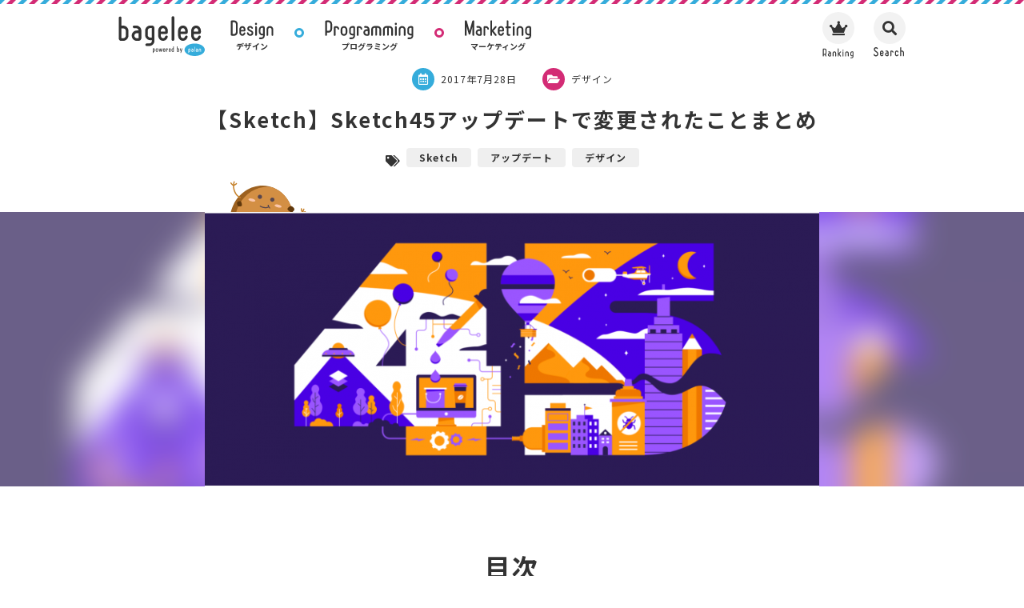

--- FILE ---
content_type: text/html; charset=UTF-8
request_url: https://bagelee.com/design/sketch/sketch45_upates/
body_size: 139021
content:
<!doctype html>
<html lang="ja"
prefix="og: http://ogp.me/ns#" >
<head>
<meta charset="UTF-8">
<meta name="viewport" content="width=device-width, initial-scale=1">
<link rel="profile" href="https://gmpg.org/xfn/11">
<link rel="stylesheet" href="https://use.fontawesome.com/releases/v5.5.0/css/all.css" integrity="sha384-B4dIYHKNBt8Bc12p+WXckhzcICo0wtJAoU8YZTY5qE0Id1GSseTk6S+L3BlXeVIU" crossorigin="anonymous">
<script src="https://ajax.googleapis.com/ajax/libs/jquery/3.4.1/jquery.min.js"></script>
<link rel="shortcut icon" type="image/x-icon" href="https://bagelee.com/wp-content/themes/bagelee/img/icon/favicon.png">
<script src="https://cdnjs.cloudflare.com/ajax/libs/jquery-easing/1.4.1/jquery.easing.min.js"></script>
<script type="text/javascript" src="https://cdnjs.cloudflare.com/ajax/libs/prism/1.15.0/prism.js"></script>
<title>【Sketch】Sketch45アップデートで変更されたことまとめ - bagelee（ベーグリー）</title>
<!-- All in One SEO Pack 2.10.1 by Michael Torbert of Semper Fi Web Design[843,906] -->
<meta name="description"  content="本記事では2017年6月にSketch44から45にアップデートされた際..." />
<link rel="canonical" href="https://bagelee.com/design/sketch/sketch45_upates/" />
<meta property="og:title" content="【Sketch】Sketch45アップデートで変更されたことまとめ - bagelee（ベーグリー）" />
<meta property="og:type" content="article" />
<meta property="og:url" content="https://bagelee.com/design/sketch/sketch45_upates/" />
<meta property="og:image" content="https://bagelee.s3-ap-northeast-1.amazonaws.com/wp-content/uploads/2017/07/a-2.png" />
<meta property="og:site_name" content="bagelee（ベーグリー）" />
<meta property="fb:app_id" content="126083117972866" />
<meta property="og:description" content="本記事では2017年6月にSketch44から45にアップデートされた際..." />
<meta property="article:published_time" content="2017-07-28T09:42:31Z" />
<meta property="article:modified_time" content="2018-06-11T13:47:43Z" />
<meta name="twitter:card" content="summary_large_image" />
<meta name="twitter:site" content="@bageleenews" />
<meta name="twitter:domain" content="bagelee.com" />
<meta name="twitter:title" content="【Sketch】Sketch45アップデートで変更されたことまとめ - bagelee（ベーグリー）" />
<meta name="twitter:description" content="本記事では2017年6月にSketch44から45にアップデートされた際..." />
<meta name="twitter:image" content="https://bagelee.s3-ap-northeast-1.amazonaws.com/wp-content/uploads/2017/07/a-2.png" />
<meta itemprop="image" content="https://bagelee.s3-ap-northeast-1.amazonaws.com/wp-content/uploads/2017/07/a-2.png" />
<script type="text/javascript" >
window.ga=window.ga||function(){(ga.q=ga.q||[]).push(arguments)};ga.l=+new Date;
ga('create', 'UA-89614543-1', 'auto');
// Plugins
ga('send', 'pageview');
</script>
<script async src="https://www.google-analytics.com/analytics.js"></script>
<!-- /all in one seo pack -->
<link rel='dns-prefetch' href='//s.w.org' />
<link rel="alternate" type="application/rss+xml" title="bagelee（ベーグリー） &raquo; フィード" href="https://bagelee.com/feed/" />
<link rel="alternate" type="application/rss+xml" title="bagelee（ベーグリー） &raquo; コメントフィード" href="https://bagelee.com/comments/feed/" />
<link rel="alternate" type="application/rss+xml" title="bagelee（ベーグリー） &raquo; 【Sketch】Sketch45アップデートで変更されたことまとめ のコメントのフィード" href="https://bagelee.com/design/sketch/sketch45_upates/feed/" />
<link rel='stylesheet' id='wp-block-library-css'  href='//bagelee.com/wp-content/cache/wpfc-minified/mksqe8bg/bg39j.css' type='text/css' media='all' />
<link rel='stylesheet' id='contact-form-7-css'  href='//bagelee.com/wp-content/cache/wpfc-minified/e2y49th4/bg39j.css' type='text/css' media='all' />
<link rel='stylesheet' id='contact-form-7-confirm-css'  href='//bagelee.com/wp-content/cache/wpfc-minified/lnynft2e/bg39j.css' type='text/css' media='all' />
<link rel='stylesheet' id='_s-style-css'  href='//bagelee.com/wp-content/cache/wpfc-minified/79vvrpsx/bg39j.css' type='text/css' media='all' />
<script type='text/javascript' src='https://bagelee.com/wp-includes/js/jquery/jquery.min.js?ver=3.5.1' id='jquery-core-js'></script>
<script type='text/javascript' src='https://bagelee.com/wp-includes/js/jquery/jquery-migrate.min.js?ver=3.3.2' id='jquery-migrate-js'></script>
<link rel="https://api.w.org/" href="https://bagelee.com/wp-json/" /><link rel="alternate" type="application/json" href="https://bagelee.com/wp-json/wp/v2/posts/288" /><link rel="EditURI" type="application/rsd+xml" title="RSD" href="https://bagelee.com/xmlrpc.php?rsd" />
<link rel="wlwmanifest" type="application/wlwmanifest+xml" href="https://bagelee.com/wp-includes/wlwmanifest.xml" /> 
<meta name="generator" content="WordPress 5.6" />
<link rel='shortlink' href='https://bagelee.com/?p=288' />
<link rel="alternate" type="application/json+oembed" href="https://bagelee.com/wp-json/oembed/1.0/embed?url=https%3A%2F%2Fbagelee.com%2Fdesign%2Fsketch%2Fsketch45_upates%2F" />
<link rel="alternate" type="text/xml+oembed" href="https://bagelee.com/wp-json/oembed/1.0/embed?url=https%3A%2F%2Fbagelee.com%2Fdesign%2Fsketch%2Fsketch45_upates%2F&#038;format=xml" />
<script>
var wp_ajax_root = 'https://bagelee.com/wp-admin/admin-ajax.php';
</script>
</head>
<body class="post-template-default single single-post postid-288 single-format-standard">
<div id="wrapper">
<div class="c-border c-border-stripe c-border-stripe--top"></div><header class="l-header"><div class="p-inner"><div class="icon-container"><div class="icon-inner"><div class="item item1 anim-items"></div><div class="item item2 anim-items"></div><div class="item item3 anim-items"></div></div></div><a href="https://bagelee.com" class="c-logo c-logo-main"><img src="https://bagelee.com/wp-content/themes/bagelee/img/bagelee/bagelee2.svg" class="c-logo-main__bagelee"><svg
viewBox="0 0 166 77"
fill="none" xmlns="http://www.w3.org/2000/svg">
<path d="m9.036 18.488c5.704 0 10.292 4.588 10.292 10.292v8.804c0 5.704-4.588 10.292-10.292 10.292h-3.906c-2.418 0-4.402-1.984-4.402-4.402v-39.804c0-1.426 1.116-2.604 2.542-2.666 1.488 0 2.666 1.178 2.666 2.604v14.88zm5.146 19.53v-9.424c0-2.604-2.108-4.712-4.712-4.712h-3.534v18.848h3.534c2.604 0 4.712-2.108 4.712-4.712zm19.8407-19.716c5.58 0 10.106 4.526 10.106 10.106v13.95c0 3.038-2.48 5.518-5.518 5.518h-3.038c-5.518 0-9.982-4.464-10.044-9.982v-.062c.062-5.518 4.526-9.982 10.044-9.982h3.286c-.31-2.418-2.356-4.34-4.836-4.34h-3.72c-1.426 0-2.604-1.116-2.604-2.604 0-1.426 1.178-2.604 2.604-2.604zm1.55 24.49h3.286v-9.858h-3.286c-2.728 0-4.898 2.232-4.898 4.898 0 2.728 2.17 4.96 4.898 4.96zm25.754-24.49h2.976c2.79 0 4.96 2.232 4.96 4.96v24.552c0 5.518-4.402 9.92-9.92 9.92h-5.022c-1.364 0-2.48-1.054-2.48-2.418s1.116-2.48 2.48-2.48h5.022c2.79 0 5.022-2.232 5.022-5.022v-1.302h-3.038c-5.518 0-9.982-4.464-9.982-9.92v-8.308c0-5.518 4.464-9.982 9.982-9.982zm2.852 23.25v-18.29h-2.852c-2.79 0-5.022 2.232-5.022 5.022v8.308c0 2.728 2.232 4.96 5.022 4.96zm30.5711-1.302c-.93 3.968-4.216 7.502-8.99 7.502-5.89 0-9.3-5.332-9.3-9.982v-9.424c0-5.332 4.03-9.982 9.3-9.982 6.076 0 9.3 5.456 9.3 9.982v2.976c0 1.798-1.488 3.286-3.286 3.286h-10.292v3.162c0 2.728 1.922 4.96 4.278 4.96 1.86 0 3.162-1.054 3.844-2.728.496-1.24 1.55-2.418 2.976-2.356 1.364.062 2.542 1.24 2.17 2.604zm-13.268-10.292h8.556v-1.612c0-2.728-1.922-4.96-4.278-4.96s-4.278 2.232-4.278 4.96zm25.9922 15.314c0 1.426-1.178 2.604-2.604 2.604s-2.666-1.178-2.666-2.604v-42.222c0-1.426 1.24-2.604 2.666-2.604s2.604 1.178 2.604 2.604zm25.48-5.022c-.93 3.968-4.216 7.502-8.99 7.502-5.89 0-9.3-5.332-9.3-9.982v-9.424c0-5.332 4.03-9.982 9.3-9.982 6.076 0 9.3 5.456 9.3 9.982v2.976c0 1.798-1.488 3.286-3.286 3.286h-10.292v3.162c0 2.728 1.922 4.96 4.278 4.96 1.86 0 3.162-1.054 3.844-2.728.496-1.24 1.55-2.418 2.976-2.356 1.364.062 2.542 1.24 2.17 2.604zm-13.268-10.292h8.556v-1.612c0-2.728-1.922-4.96-4.278-4.96s-4.278 2.232-4.278 4.96zm38.516 10.292c-.93 3.968-4.216 7.502-8.99 7.502-5.89 0-9.3-5.332-9.3-9.982v-9.424c0-5.332 4.03-9.982 9.3-9.982 6.076 0 9.3 5.456 9.3 9.982v2.976c0 1.798-1.488 3.286-3.286 3.286h-10.292v3.162c0 2.728 1.922 4.96 4.278 4.96 1.86 0 3.162-1.054 3.844-2.728.496-1.24 1.55-2.418 2.976-2.356 1.364.062 2.542 1.24 2.17 2.604zm-13.268-10.292h8.556v-1.612c0-2.728-1.922-4.96-4.278-4.96s-4.278 2.232-4.278 4.96z" fill="#333"/><path d="m146.5 77c10.77 0 19.5-5.3726 19.5-12s-8.73-12-19.5-12-19.5 5.3726-19.5 12 8.73 12 19.5 12z" fill="#35acdb"/><path d="m67.8196 62.294c1.246 0 2.268 1.022 2.268 2.268v1.946c0 1.246-1.022 2.254-2.268 2.254h-.672v1.89c0 .322-.252.574-.574.574-.308 0-.56-.252-.56-.574v-7.238c0-.616.504-1.12 1.12-1.12zm1.12 4.242v-1.974c0-.616-.504-1.12-1.12-1.12h-.672v4.2h.672c.616 0 1.12-.49 1.12-1.106zm5.1227-4.214c1.246 0 2.268 1.022 2.268 2.268v2.114c0 1.246-1.022 2.254-2.268 2.254s-2.268-1.008-2.268-2.254v-2.114c0-1.246 1.022-2.268 2.268-2.268zm0 5.488c.616 0 1.12-.49 1.12-1.106v-2.114c0-.616-.504-1.12-1.12-1.12s-1.12.504-1.12 1.12v2.114c0 .616.504 1.106 1.12 1.106zm10.4036-4.914-1.26 5.586c-.14.644-1.078.644-1.218 0l-.84-3.738-.84 3.738c-.154.644-1.078.644-1.232 0l-1.26-5.586c-.056-.294.112-.574.406-.63.28-.07.56.112.63.392l.868 3.836.812-3.626c.14-.658 1.078-.658 1.232 0l.812 3.626.868-3.836c.056-.28.336-.462.63-.392.28.056.462.336.392.63zm5.5191 4.354c-.21.896-.952 1.694-2.03 1.694-1.33 0-2.1-1.204-2.1-2.254v-2.128c0-1.204.91-2.254 2.1-2.254 1.372 0 2.1 1.232 2.1 2.254v.672c0 .406-.336.742-.742.742h-2.324v.714c0 .616.434 1.12.966 1.12.42 0 .714-.238.868-.616.112-.28.35-.546.672-.532.308.014.574.28.49.588zm-2.996-2.324h1.932v-.364c0-.616-.434-1.12-.966-1.12s-.966.504-.966 1.12zm6.0353-2.59c1.106 0 2.184.56 2.282 1.862.028.322-.266.574-.588.574-.294-.014-.49-.294-.546-.588-.07-.448-.462-.686-1.148-.686h-.196v4.886c0 .322-.266.588-.588.588-.336 0-.602-.266-.602-.588v-5.11c0-.518.42-.938.938-.938zm7.7567 4.914c-.21.896-.952 1.694-2.03 1.694-1.3302 0-2.1002-1.204-2.1002-2.254v-2.128c0-1.204.91-2.254 2.1002-2.254 1.372 0 2.1 1.232 2.1 2.254v.672c0 .406-.336.742-.742.742h-2.3242v.714c0 .616.4342 1.12.9662 1.12.42 0 .714-.238.868-.616.112-.28.35-.546.672-.532.308.014.574.28.49.588zm-2.9962-2.324h1.9322v-.364c0-.616-.434-1.12-.966-1.12s-.9662.504-.9662 1.12zm4.5372-.266c0-1.288 1.036-2.324 2.324-2.324h.7v-3.36c0-.322.266-.588.602-.588.322.014.574.28.574.602v8.988c0 .546-.448.994-.994.994h-.882c-1.288 0-2.324-1.036-2.324-2.324zm1.162-.042v2.128c0 .588.476 1.064 1.064 1.064h.798v-4.256h-.798c-.588 0-1.064.476-1.064 1.064zm11.02-2.282c1.288 0 2.324 1.036 2.324 2.324v1.988c0 1.288-1.036 2.324-2.324 2.324h-.882c-.546 0-.994-.448-.994-.994v-8.988c0-.322.252-.588.574-.602.336 0 .602.266.602.588v3.36zm1.162 4.41v-2.128c0-.588-.476-1.064-1.064-1.064h-.798v4.256h.798c.588 0 1.064-.476 1.064-1.064zm4.745 4.018c-.084.294-.406.462-.7.378-.308-.098-.476-.42-.378-.714l.532-1.736-1.54-5.754c-.07-.294.098-.602.406-.686.294-.084.602.098.686.392l1.078 4.032 1.246-4.046c.098-.294.42-.462.714-.378.308.098.476.42.378.714z" fill="#333"/><path d="m136.249 62.773c1.157 0 2.106.949 2.106 2.106v1.807c0 1.157-.949 2.093-2.106 2.093h-.624v1.755c0 .299-.234.533-.533.533-.286 0-.52-.234-.52-.533v-6.721c0-.572.468-1.04 1.04-1.04zm1.04 3.939v-1.833c0-.572-.468-1.04-1.04-1.04h-.624v3.9h.624c.572 0 1.04-.455 1.04-1.027zm4.591571-3.939c1.17 0 2.119.949 2.119 2.119v2.925c0 .637-.52 1.157-1.157 1.157h-.637c-1.157 0-2.093-.936-2.106-2.093v-.013c.013-1.157.949-2.093 2.106-2.093h.689c-.065-.507-.494-.91-1.014-.91h-.78c-.299 0-.546-.234-.546-.546 0-.299.247-.546.546-.546zm.325 5.135h.689v-2.067h-.689c-.572 0-1.027.468-1.027 1.027 0 .572.455 1.04 1.027 1.04zm4.74757.52c0 .299-.247.546-.546.546s-.559-.247-.559-.546v-8.853c0-.299.26-.546.559-.546s.546.247.546.546zm3.525571-5.655c1.17 0 2.119.949 2.119 2.119v2.925c0 .637-.52 1.157-1.157 1.157h-.637c-1.157 0-2.093-.936-2.106-2.093v-.013c.013-1.157.949-2.093 2.106-2.093h.689c-.065-.507-.494-.91-1.014-.91h-.78c-.299 0-.546-.234-.546-.546 0-.299.247-.546.546-.546zm.325 5.135h.689v-2.067h-.689c-.572 0-1.027.468-1.027 1.027 0 .572.455 1.04 1.027 1.04zm7.95857-3.016v3.536c0 .299-.247.546-.546.546s-.546-.247-.546-.546v-3.536c0-.572-.468-1.027-1.066-1.027-.585 0-1.066.429-1.066 1.027v3.536c0 .299-.247.546-.546.546s-.546-.247-.546-.546v-3.536c0-1.17.923-2.119 2.158-2.119 1.3 0 2.158.988 2.158 2.119z" fill="#fff"/>
</svg></a><div class="p-menu"><div class="header-menu p-menu__item"><a href="https://bagelee.com/category/design/"><span class="c-svg c-svg-navi"><svg
viewBox="0 0 66 29"
xmlns="http://www.w3.org/2000/svg">
<path
d="M11.0886 18.296C11.0886 21.272 8.70157 23.814 5.60157 23.814L2.34657 23.783C1.35457 23.783 0.54857 23.008 0.54857 22.016V2.424C0.54857 1.432 1.35457 0.656999 2.34657 0.656999H5.60157C9.35257 0.656999 11.1816 3.881 11.0886 6.144V18.296ZM8.45357 18.296V6.144C8.45357 4.563 7.18257 3.261 5.60157 3.261H3.24557V21.179H5.60157C7.18257 21.179 8.45357 19.877 8.45357 18.296ZM22.7962 20.125C22.3312 22.109 20.6882 23.876 18.3012 23.876C15.3562 23.876 13.6512 21.21 13.6512 18.885V14.173C13.6512 11.507 15.6662 9.182 18.3012 9.182C21.3392 9.182 22.9512 11.91 22.9512 14.173V15.661C22.9512 16.56 22.2072 17.304 21.3082 17.304H16.1622V18.885C16.1622 20.249 17.1232 21.365 18.3012 21.365C19.2312 21.365 19.8822 20.838 20.2232 20.001C20.4712 19.381 20.9982 18.792 21.7112 18.823C22.3932 18.854 22.9822 19.443 22.7962 20.125ZM16.1622 14.979H20.4402V14.173C20.4402 12.809 19.4792 11.693 18.3012 11.693C17.1232 11.693 16.1622 12.809 16.1622 14.173V14.979ZM34.9821 19.722C34.9821 21.489 33.7421 23.907 30.4251 23.907C27.1081 23.938 25.8371 22.016 25.3411 20.001C25.1551 19.319 25.5581 18.575 26.2401 18.513C26.9221 18.451 27.4491 18.885 27.7591 19.691C28.1621 20.652 28.7511 21.427 30.4251 21.458C31.6651 21.458 32.5021 20.745 32.5021 19.722C32.5021 16.622 25.8371 17.924 25.8061 12.902C25.8371 10.546 27.6351 9.058 29.9911 9.058C31.8511 9.058 33.3701 9.647 34.3311 11.693C34.6101 12.313 34.3311 12.995 33.7111 13.212C33.0601 13.46 32.4401 13.212 31.9751 12.437C31.6341 11.817 30.9521 11.321 30.0221 11.383C29.0301 11.476 28.3481 12.034 28.3481 12.933C28.3481 15.599 34.9821 14.7 34.9821 19.722ZM40.4884 22.543C40.4884 23.318 39.8994 23.938 39.1244 23.938C38.3494 23.938 37.7604 23.318 37.7604 22.543V10.639C37.7604 9.864 38.3494 9.244 39.1244 9.244C39.8994 9.244 40.4884 9.864 40.4884 10.639V22.543ZM40.7364 5.834C40.7364 6.764 40.0234 7.508 39.1244 7.508C38.2254 7.508 37.5124 6.764 37.5124 5.834C37.5124 4.935 38.2254 4.191 39.1244 4.191C40.0234 4.191 40.7364 4.935 40.7364 5.834ZM48.4673 9.151H49.9553C51.3503 9.151 52.4353 10.267 52.4353 11.631V23.907C52.4353 26.666 50.2343 28.867 47.4753 28.867H44.9643C44.2823 28.867 43.7243 28.34 43.7243 27.658C43.7243 26.976 44.2823 26.418 44.9643 26.418H47.4753C48.8703 26.418 49.9863 25.302 49.9863 23.907V23.256H48.4673C45.7083 23.256 43.4763 21.024 43.4763 18.296V14.142C43.4763 11.383 45.7083 9.151 48.4673 9.151ZM49.8933 20.776V11.631H48.4673C47.0723 11.631 45.9563 12.747 45.9563 14.142V18.296C45.9563 19.66 47.0723 20.776 48.4673 20.776H49.8933ZM65.4539 14.204V22.636C65.4539 23.349 64.8649 23.938 64.1519 23.938C63.4389 23.938 62.8499 23.349 62.8499 22.636V14.204C62.8499 12.84 61.7339 11.755 60.3079 11.755C58.9129 11.755 57.7659 12.778 57.7659 14.204V22.636C57.7659 23.349 57.1769 23.938 56.4639 23.938C55.7509 23.938 55.1619 23.349 55.1619 22.636V14.204C55.1619 11.414 57.3629 9.151 60.3079 9.151C63.4079 9.151 65.4539 11.507 65.4539 14.204Z"
fill="#333333"/>
</svg>
</span><p class="c-txt c-txt-menu">デザイン</p></a></div><div class="header-menu p-menu__item"><a href="https://bagelee.com/category/programming/"><span class="c-svg c-svg-navi"><svg
viewBox="0 0 134 29"
xmlns="http://www.w3.org/2000/svg">
<path
d="M9.41895 2.269C10.442 3.323 11.031 4.718 11.031 6.175V13.584C11.031 15.041 10.442 16.436 9.41895 17.49C8.36495 18.544 7.00095 19.102 5.51295 19.102H3.18795V22.574C3.18795 23.318 2.59895 23.938 1.85495 23.938C1.11095 23.938 0.490953 23.318 0.490953 22.574V2.703C0.490953 1.556 1.42095 0.656999 2.56795 0.656999H5.51295C7.00095 0.656999 8.36495 1.215 9.41895 2.269ZM8.33395 13.584V6.175C8.33395 4.625 7.06295 3.323 5.51295 3.323H3.18795V16.436H5.51295C7.06295 16.436 8.33395 15.134 8.33395 13.584ZM16.6986 9.244C19.1476 9.244 21.5346 10.484 21.7516 13.367C21.8136 14.08 21.1626 14.638 20.4496 14.638C19.7986 14.607 19.3646 13.987 19.2406 13.336C19.0856 12.344 18.2176 11.817 16.6986 11.817H16.2646V22.636C16.2646 23.349 15.6756 23.938 14.9626 23.938C14.2186 23.938 13.6296 23.349 13.6296 22.636V11.321C13.6296 10.174 14.5596 9.244 15.7066 9.244H16.6986ZM28.9446 9.213C31.7036 9.213 33.9666 11.476 33.9666 14.235V18.916C33.9666 21.675 31.7036 23.907 28.9446 23.907C26.1856 23.907 23.9226 21.675 23.9226 18.916V14.235C23.9226 11.476 26.1856 9.213 28.9446 9.213ZM28.9446 21.365C30.3086 21.365 31.4246 20.28 31.4246 18.916V14.235C31.4246 12.871 30.3086 11.755 28.9446 11.755C27.5806 11.755 26.4646 12.871 26.4646 14.235V18.916C26.4646 20.28 27.5806 21.365 28.9446 21.365ZM41.689 9.151H43.177C44.572 9.151 45.657 10.267 45.657 11.631V23.907C45.657 26.666 43.456 28.867 40.697 28.867H38.186C37.504 28.867 36.946 28.34 36.946 27.658C36.946 26.976 37.504 26.418 38.186 26.418H40.697C42.092 26.418 43.208 25.302 43.208 23.907V23.256H41.689C38.93 23.256 36.698 21.024 36.698 18.296V14.142C36.698 11.383 38.93 9.151 41.689 9.151ZM43.115 20.776V11.631H41.689C40.294 11.631 39.178 12.747 39.178 14.142V18.296C39.178 19.66 40.294 20.776 41.689 20.776H43.115ZM51.4525 9.244C53.9015 9.244 56.2885 10.484 56.5055 13.367C56.5675 14.08 55.9165 14.638 55.2035 14.638C54.5525 14.607 54.1185 13.987 53.9945 13.336C53.8395 12.344 52.9715 11.817 51.4525 11.817H51.0185V22.636C51.0185 23.349 50.4295 23.938 49.7165 23.938C48.9725 23.938 48.3835 23.349 48.3835 22.636V11.321C48.3835 10.174 49.3135 9.244 50.4605 9.244H51.4525ZM62.4275 9.151C65.2175 9.151 67.4805 11.414 67.4805 14.204V21.179C67.4805 22.698 66.2405 23.938 64.7215 23.938H63.2025C60.4435 23.938 58.2115 21.706 58.1805 18.947V18.916C58.2115 16.157 60.4435 13.925 63.2025 13.925H64.8455C64.6905 12.716 63.6675 11.755 62.4275 11.755H60.5675C59.8545 11.755 59.2655 11.197 59.2655 10.453C59.2655 9.74 59.8545 9.151 60.5675 9.151H62.4275ZM63.2025 21.396H64.8455V16.467H63.2025C61.8385 16.467 60.7535 17.583 60.7535 18.916C60.7535 20.28 61.8385 21.396 63.2025 21.396ZM79.9815 9.151C82.7715 9.151 85.0345 11.414 85.0345 14.204V22.636C85.0345 23.349 84.4455 23.938 83.7325 23.938C82.9885 23.938 82.3995 23.349 82.3995 22.636V14.204C82.3995 12.871 81.3145 11.755 79.9815 11.755H78.7725V22.388C78.7725 23.07 78.2145 23.659 77.5015 23.659C76.7885 23.659 76.2305 23.07 76.2305 22.388V11.755H75.0215C73.6885 11.755 72.6035 12.871 72.6035 14.204V22.636C72.6035 23.349 72.0145 23.938 71.2705 23.938C70.5575 23.938 69.9685 23.349 69.9685 22.636V14.204C69.9685 11.414 72.2315 9.151 75.0215 9.151H79.9815ZM97.7823 9.151C100.572 9.151 102.835 11.414 102.835 14.204V22.636C102.835 23.349 102.246 23.938 101.533 23.938C100.789 23.938 100.2 23.349 100.2 22.636V14.204C100.2 12.871 99.1153 11.755 97.7823 11.755H96.5733V22.388C96.5733 23.07 96.0153 23.659 95.3023 23.659C94.5893 23.659 94.0313 23.07 94.0313 22.388V11.755H92.8223C91.4893 11.755 90.4043 12.871 90.4043 14.204V22.636C90.4043 23.349 89.8153 23.938 89.0713 23.938C88.3583 23.938 87.7693 23.349 87.7693 22.636V14.204C87.7693 11.414 90.0323 9.151 92.8223 9.151H97.7823ZM108.546 22.543C108.546 23.318 107.957 23.938 107.182 23.938C106.407 23.938 105.818 23.318 105.818 22.543V10.639C105.818 9.864 106.407 9.244 107.182 9.244C107.957 9.244 108.546 9.864 108.546 10.639V22.543ZM108.794 5.834C108.794 6.764 108.081 7.508 107.182 7.508C106.283 7.508 105.57 6.764 105.57 5.834C105.57 4.935 106.283 4.191 107.182 4.191C108.081 4.191 108.794 4.935 108.794 5.834ZM121.826 14.204V22.636C121.826 23.349 121.237 23.938 120.524 23.938C119.811 23.938 119.222 23.349 119.222 22.636V14.204C119.222 12.84 118.106 11.755 116.68 11.755C115.285 11.755 114.138 12.778 114.138 14.204V22.636C114.138 23.349 113.549 23.938 112.836 23.938C112.123 23.938 111.534 23.349 111.534 22.636V14.204C111.534 11.414 113.735 9.151 116.68 9.151C119.78 9.151 121.826 11.507 121.826 14.204ZM129.543 9.151H131.031C132.426 9.151 133.511 10.267 133.511 11.631V23.907C133.511 26.666 131.31 28.867 128.551 28.867H126.04C125.358 28.867 124.8 28.34 124.8 27.658C124.8 26.976 125.358 26.418 126.04 26.418H128.551C129.946 26.418 131.062 25.302 131.062 23.907V23.256H129.543C126.784 23.256 124.552 21.024 124.552 18.296V14.142C124.552 11.383 126.784 9.151 129.543 9.151ZM130.969 20.776V11.631H129.543C128.148 11.631 127.032 12.747 127.032 14.142V18.296C127.032 19.66 128.148 20.776 129.543 20.776H130.969Z"
fill="#333333"/>
</svg>
</span><p class="c-txt c-txt-menu">プログラミング</p></a></div><div class="header-menu p-menu__item"><a href="https://bagelee.com/category/marketing/"><span class="c-svg c-svg-navi"><svg
viewBox="0 0 100 29"
xmlns="http://www.w3.org/2000/svg">
<path
d="M12.8521 0.501999C13.5961 0.501999 14.1851 1.091 14.1851 1.835V22.543C14.1851 23.256 13.5961 23.876 12.8521 23.876C12.1391 23.876 11.5501 23.256 11.5501 22.543V9.802L8.45007 21.024C8.07807 22.388 6.15607 22.388 5.78407 21.024L2.74607 9.926V22.543C2.74607 23.287 2.15707 23.876 1.44407 23.876C0.70007 23.876 0.11107 23.287 0.11107 22.543V1.835C0.11107 1.091 0.70007 0.501999 1.44407 0.501999C2.21907 0.501999 2.90107 1.029 3.08707 1.773L7.14807 16.436L11.1781 1.773C11.3951 1.029 12.0771 0.501999 12.8521 0.501999ZM20.6638 9.151C23.4538 9.151 25.7168 11.414 25.7168 14.204V21.179C25.7168 22.698 24.4768 23.938 22.9578 23.938H21.4388C18.6798 23.938 16.4478 21.706 16.4168 18.947V18.916C16.4478 16.157 18.6798 13.925 21.4388 13.925H23.0818C22.9268 12.716 21.9038 11.755 20.6638 11.755H18.8038C18.0908 11.755 17.5018 11.197 17.5018 10.453C17.5018 9.74 18.0908 9.151 18.8038 9.151H20.6638ZM21.4388 21.396H23.0818V16.467H21.4388C20.0748 16.467 18.9898 17.583 18.9898 18.916C18.9898 20.28 20.0748 21.396 21.4388 21.396ZM31.2738 9.244C33.7228 9.244 36.1098 10.484 36.3268 13.367C36.3888 14.08 35.7378 14.638 35.0248 14.638C34.3738 14.607 33.9398 13.987 33.8158 13.336C33.6608 12.344 32.7928 11.817 31.2738 11.817H30.8398V22.636C30.8398 23.349 30.2508 23.938 29.5378 23.938C28.7938 23.938 28.2048 23.349 28.2048 22.636V11.321C28.2048 10.174 29.1348 9.244 30.2818 9.244H31.2738ZM47.5808 21.954C48.0458 22.512 47.9528 23.318 47.3948 23.752C46.8678 24.186 46.0618 24.093 45.5968 23.566L41.4428 18.358C41.3188 18.203 41.1948 18.048 41.1018 17.893V22.636C41.1018 23.349 40.5438 23.938 39.7998 23.938C39.0868 23.938 38.4978 23.349 38.4978 22.636V1.804C38.4978 1.091 39.0868 0.501999 39.7998 0.501999C40.5438 0.501999 41.1018 1.091 41.1018 1.804V14.762C41.2258 14.545 41.3808 14.328 41.5358 14.142L45.5968 9.647C46.0618 9.089 46.8988 9.058 47.4568 9.523C47.9838 10.019 48.0148 10.856 47.5498 11.383L43.0858 16.343L47.5808 21.954ZM58.929 20.125C58.464 22.109 56.821 23.876 54.434 23.876C51.489 23.876 49.784 21.21 49.784 18.885V14.173C49.784 11.507 51.799 9.182 54.434 9.182C57.472 9.182 59.084 11.91 59.084 14.173V15.661C59.084 16.56 58.34 17.304 57.441 17.304H52.295V18.885C52.295 20.249 53.256 21.365 54.434 21.365C55.364 21.365 56.015 20.838 56.356 20.001C56.604 19.381 57.131 18.792 57.844 18.823C58.526 18.854 59.115 19.443 58.929 20.125ZM52.295 14.979H56.573V14.173C56.573 12.809 55.612 11.693 54.434 11.693C53.256 11.693 52.295 12.809 52.295 14.173V14.979ZM68.4179 12.344H65.6899V20.683C65.6899 21.086 65.9999 21.396 66.3719 21.396H67.3019C68.0149 21.396 68.5419 21.923 68.5419 22.636C68.5419 23.318 68.0149 23.876 67.3019 23.876H65.8449C64.3569 23.876 63.1169 22.636 63.1169 21.148V12.344H62.3729C61.6289 12.344 61.0399 11.755 61.0399 11.042C61.0399 10.329 61.6289 9.74 62.3729 9.74H63.1169V1.773C63.1169 1.091 63.7059 0.501999 64.4189 0.501999C65.1009 0.501999 65.6899 1.091 65.6899 1.773V9.74H68.4179C69.1309 9.74 69.7199 10.329 69.7199 11.042C69.7199 11.755 69.1309 12.344 68.4179 12.344ZM74.9259 22.543C74.9259 23.318 74.3369 23.938 73.5619 23.938C72.7869 23.938 72.1979 23.318 72.1979 22.543V10.639C72.1979 9.864 72.7869 9.244 73.5619 9.244C74.3369 9.244 74.9259 9.864 74.9259 10.639V22.543ZM75.1739 5.834C75.1739 6.764 74.4609 7.508 73.5619 7.508C72.6629 7.508 71.9499 6.764 71.9499 5.834C71.9499 4.935 72.6629 4.191 73.5619 4.191C74.4609 4.191 75.1739 4.935 75.1739 5.834ZM88.2058 14.204V22.636C88.2058 23.349 87.6168 23.938 86.9038 23.938C86.1908 23.938 85.6018 23.349 85.6018 22.636V14.204C85.6018 12.84 84.4858 11.755 83.0598 11.755C81.6648 11.755 80.5178 12.778 80.5178 14.204V22.636C80.5178 23.349 79.9288 23.938 79.2158 23.938C78.5028 23.938 77.9138 23.349 77.9138 22.636V14.204C77.9138 11.414 80.1148 9.151 83.0598 9.151C86.1598 9.151 88.2058 11.507 88.2058 14.204ZM95.9224 9.151H97.4104C98.8054 9.151 99.8904 10.267 99.8904 11.631V23.907C99.8904 26.666 97.6894 28.867 94.9304 28.867H92.4194C91.7374 28.867 91.1794 28.34 91.1794 27.658C91.1794 26.976 91.7374 26.418 92.4194 26.418H94.9304C96.3254 26.418 97.4414 25.302 97.4414 23.907V23.256H95.9224C93.1634 23.256 90.9314 21.024 90.9314 18.296V14.142C90.9314 11.383 93.1634 9.151 95.9224 9.151ZM97.3484 20.776V11.631H95.9224C94.5274 11.631 93.4114 12.747 93.4114 14.142V18.296C93.4114 19.66 94.5274 20.776 95.9224 20.776H97.3484Z"
fill="#333333"/>
</svg>
</span><p class="c-txt c-txt-menu">マーケティング</p></a></div></div><div class="c-icon-ranking header-ranking"><i id="ranking-icon" class="c-icon c-icon-header fas fa-crown"></i><svg viewBox="0 0 24 9" fill="none" xmlns="http://www.w3.org/2000/svg">
<path d="M3.07205 4.312C3.07205 4.688 2.92005 5.048 2.65605 5.32C2.62405 5.352 2.59205 5.384 2.55205 5.408L2.95205 6.52C3.02405 6.704 2.92805 6.904 2.74405 6.968C2.56005 7.032 2.36005 6.94401 2.29605 6.76L1.91205 5.712C1.83205 5.728 1.73605 5.736 1.64805 5.736H1.04805V6.632C1.04805 6.824 0.896051 6.984 0.704051 6.984C0.512051 6.984 0.352051 6.824 0.352051 6.632V1.504C0.352051 1.208 0.592051 0.976005 0.888051 0.976005H1.64805C2.03205 0.976005 2.38405 1.12 2.65605 1.392C2.92005 1.664 3.07205 2.024 3.07205 2.4V4.312ZM1.04805 5.048H1.64805C2.04805 5.048 2.37605 4.712 2.37605 4.312V2.4C2.37605 2 2.04805 1.664 1.64805 1.664H1.04805V5.048Z" fill="#333333"/>
<path d="M5.19498 3.168C5.91498 3.168 6.49898 3.752 6.49898 4.472V6.272C6.49898 6.664 6.17898 6.984 5.78698 6.984H5.39498C4.68298 6.984 4.10698 6.408 4.09898 5.696V5.688C4.10698 4.976 4.68298 4.4 5.39498 4.4H5.81898C5.77898 4.088 5.51498 3.84 5.19498 3.84H4.71498C4.53098 3.84 4.37898 3.696 4.37898 3.504C4.37898 3.32 4.53098 3.168 4.71498 3.168H5.19498ZM5.39498 6.328H5.81898V5.056H5.39498C5.04298 5.056 4.76298 5.344 4.76298 5.688C4.76298 6.04 5.04298 6.328 5.39498 6.328Z" fill="#333333"/>
<path d="M10.3126 4.472V6.648C10.3126 6.832 10.1606 6.984 9.9766 6.984C9.7926 6.984 9.6406 6.832 9.6406 6.648V4.472C9.6406 4.12 9.3526 3.84 8.9846 3.84C8.6246 3.84 8.3286 4.104 8.3286 4.472V6.648C8.3286 6.832 8.1766 6.984 7.9926 6.984C7.8086 6.984 7.6566 6.832 7.6566 6.648V4.472C7.6566 3.752 8.2246 3.168 8.9846 3.168C9.7846 3.168 10.3126 3.776 10.3126 4.472Z" fill="#333333"/>
<path d="M13.8755 6.472C13.9955 6.616 13.9715 6.824 13.8275 6.936C13.6915 7.048 13.4835 7.024 13.3635 6.888L12.2915 5.544C12.2595 5.504 12.2275 5.464 12.2035 5.424V6.648C12.2035 6.832 12.0595 6.984 11.8675 6.984C11.6835 6.984 11.5315 6.832 11.5315 6.648V1.272C11.5315 1.088 11.6835 0.936005 11.8675 0.936005C12.0595 0.936005 12.2035 1.088 12.2035 1.272V4.616C12.2355 4.56 12.2755 4.504 12.3155 4.456L13.3635 3.296C13.4835 3.152 13.6995 3.144 13.8435 3.264C13.9795 3.392 13.9875 3.608 13.8675 3.744L12.7155 5.024L13.8755 6.472Z" fill="#333333"/>
<path d="M15.7916 6.624C15.7916 6.824 15.6396 6.984 15.4396 6.984C15.2396 6.984 15.0876 6.824 15.0876 6.624V3.552C15.0876 3.352 15.2396 3.192 15.4396 3.192C15.6396 3.192 15.7916 3.352 15.7916 3.552V6.624ZM15.8556 2.312C15.8556 2.552 15.6716 2.744 15.4396 2.744C15.2076 2.744 15.0236 2.552 15.0236 2.312C15.0236 2.08 15.2076 1.888 15.4396 1.888C15.6716 1.888 15.8556 2.08 15.8556 2.312Z" fill="#333333"/>
<path d="M19.7343 4.472V6.648C19.7343 6.832 19.5823 6.984 19.3983 6.984C19.2143 6.984 19.0623 6.832 19.0623 6.648V4.472C19.0623 4.12 18.7743 3.84 18.4063 3.84C18.0463 3.84 17.7503 4.104 17.7503 4.472V6.648C17.7503 6.832 17.5983 6.984 17.4143 6.984C17.2303 6.984 17.0783 6.832 17.0783 6.648V4.472C17.0783 3.752 17.6463 3.168 18.4063 3.168C19.2063 3.168 19.7343 3.776 19.7343 4.472Z" fill="#333333"/>
<path d="M22.2412 3.168H22.6252C22.9852 3.168 23.2652 3.456 23.2652 3.808V6.976C23.2652 7.688 22.6972 8.256 21.9852 8.256H21.3372C21.1612 8.256 21.0172 8.12 21.0172 7.94401C21.0172 7.768 21.1612 7.624 21.3372 7.624H21.9852C22.3452 7.624 22.6332 7.336 22.6332 6.976V6.808H22.2412C21.5292 6.808 20.9532 6.232 20.9532 5.528V4.456C20.9532 3.744 21.5292 3.168 22.2412 3.168ZM22.6092 6.168V3.808H22.2412C21.8812 3.808 21.5932 4.096 21.5932 4.456V5.528C21.5932 5.88 21.8812 6.168 22.2412 6.168H22.6092Z" fill="#333333"/>
</svg><section class="l-container-menu"><div class="l-container-fluid l-container-gray"><div class="p-inner p-inner-close-btn"><i class="fas fa-times c-icon-close"></i></div><ul class="p-menu-ranking"><li class="p-menu-ranking__item">デザイン</li><li class="p-menu-ranking__item">プログラミング</li><li class="p-menu-ranking__item">マーケティング</li></ul><div class="p-inner-sm p-inner-ranking"><div class="p-inner-sm p-inner-ranking__item"><div class="p-ttl p-ttl-cloud"><span class="c-svg c-svg-ttl-sub"></span><h2 class="c-ttl c-ttl-cloud"><span class="c-svg c-svg-bagelee"><svg 
viewBox="0 0 68 28"
xmlns="http://www.w3.org/2000/svg">
<path d="M4.162 9.19602C6.83 9.19602 8.976 11.342 8.976 14.01V18.128C8.976 20.796 6.83 22.942 4.162 22.942H2.335C1.204 22.942 0.276001 22.014 0.276001 20.883V2.26502C0.276001 1.59802 0.798001 1.04702 1.465 1.01802C2.161 1.01802 2.712 1.56902 2.712 2.23602V9.19602H4.162ZM6.569 18.331V13.923C6.569 12.705 5.583 11.719 4.365 11.719H2.712V20.535H4.365C5.583 20.535 6.569 19.549 6.569 18.331Z" fill="#333333"/>
<path d="M14.8016 9.10902C17.4116 9.10902 19.5286 11.226 19.5286 13.836V20.361C19.5286 21.782 18.3686 22.942 16.9476 22.942H15.5266C12.9456 22.942 10.8576 20.854 10.8286 18.273V18.244C10.8576 15.663 12.9456 13.575 15.5266 13.575H17.0636C16.9186 12.444 15.9616 11.545 14.8016 11.545H13.0616C12.3946 11.545 11.8436 11.023 11.8436 10.327C11.8436 9.66002 12.3946 9.10902 13.0616 9.10902H14.8016ZM15.5266 20.564H17.0636V15.953H15.5266C14.2506 15.953 13.2356 16.997 13.2356 18.244C13.2356 19.52 14.2506 20.564 15.5266 20.564Z" fill="#333333"/>
<path d="M26.5251 9.10902H27.9171C29.2221 9.10902 30.2371 10.153 30.2371 11.429V22.913C30.2371 25.494 28.1781 27.553 25.5971 27.553H23.2481C22.6101 27.553 22.0881 27.06 22.0881 26.422C22.0881 25.784 22.6101 25.262 23.2481 25.262H25.5971C26.9021 25.262 27.9461 24.218 27.9461 22.913V22.304H26.5251C23.9441 22.304 21.8561 20.216 21.8561 17.664V13.778C21.8561 11.197 23.9441 9.10902 26.5251 9.10902ZM27.8591 19.984V11.429H26.5251C25.2201 11.429 24.1761 12.473 24.1761 13.778V17.664C24.1761 18.94 25.2201 19.984 26.5251 19.984H27.8591Z" fill="#333333"/>
<path d="M41.1107 19.375C40.6757 21.231 39.1387 22.884 36.9057 22.884C34.1507 22.884 32.5557 20.39 32.5557 18.215V13.807C32.5557 11.313 34.4407 9.13802 36.9057 9.13802C39.7477 9.13802 41.2557 11.69 41.2557 13.807V15.199C41.2557 16.04 40.5597 16.736 39.7187 16.736H34.9047V18.215C34.9047 19.491 35.8037 20.535 36.9057 20.535C37.7757 20.535 38.3847 20.042 38.7037 19.259C38.9357 18.679 39.4287 18.128 40.0957 18.157C40.7337 18.186 41.2847 18.737 41.1107 19.375ZM34.9047 14.561H38.9067V13.807C38.9067 12.531 38.0077 11.487 36.9057 11.487C35.8037 11.487 34.9047 12.531 34.9047 13.807V14.561Z" fill="#333333"/>
<path d="M46.0144 21.724C46.0144 22.391 45.4634 22.942 44.7964 22.942C44.1294 22.942 43.5494 22.391 43.5494 21.724V1.97502C43.5494 1.30802 44.1294 0.757019 44.7964 0.757019C45.4634 0.757019 46.0144 1.30802 46.0144 1.97502V21.724Z" fill="#333333"/>
<path d="M56.8851 19.375C56.4501 21.231 54.9131 22.884 52.6801 22.884C49.9251 22.884 48.3301 20.39 48.3301 18.215V13.807C48.3301 11.313 50.2151 9.13802 52.6801 9.13802C55.5221 9.13802 57.0301 11.69 57.0301 13.807V15.199C57.0301 16.04 56.3341 16.736 55.4931 16.736H50.6791V18.215C50.6791 19.491 51.5781 20.535 52.6801 20.535C53.5501 20.535 54.1591 20.042 54.4781 19.259C54.7101 18.679 55.2031 18.128 55.8701 18.157C56.5081 18.186 57.0591 18.737 56.8851 19.375ZM50.6791 14.561H54.6811V13.807C54.6811 12.531 53.7821 11.487 52.6801 11.487C51.5781 11.487 50.6791 12.531 50.6791 13.807V14.561Z" fill="#333333"/>
<path d="M67.6469 19.375C67.2119 21.231 65.6749 22.884 63.4419 22.884C60.6869 22.884 59.0919 20.39 59.0919 18.215V13.807C59.0919 11.313 60.9769 9.13802 63.4419 9.13802C66.2839 9.13802 67.7919 11.69 67.7919 13.807V15.199C67.7919 16.04 67.0959 16.736 66.2549 16.736H61.4409V18.215C61.4409 19.491 62.3399 20.535 63.4419 20.535C64.3119 20.535 64.9209 20.042 65.2399 19.259C65.4719 18.679 65.9649 18.128 66.6319 18.157C67.2699 18.186 67.8209 18.737 67.6469 19.375ZM61.4409 14.561H65.4429V13.807C65.4429 12.531 64.5439 11.487 63.4419 11.487C62.3399 11.487 61.4409 12.531 61.4409 13.807V14.561Z" fill="#333333"/>
</svg>
</span>デザインランキング</h2><span class="c-cloud c-cloud-white"><svg
viewBox="0 0 393 57"
xmlns="http://www.w3.org/2000/svg">
<path
fill-rule="evenodd"
clip-rule="evenodd"
d="M44 52.4205C39.5385 55.3174 34.2158 57 28.5 57C12.7599 57 0 44.2401 0 28.5C0 12.7599 12.7599 0 28.5 0C34.2158 0 39.5385 1.68259 44 4.57947C48.4615 1.68259 53.7842 0 59.5 0C66.0968 0 72.1701 2.24128 77 6.00391C81.8299 2.24128 87.9032 0 94.5 0C101.561 0 108.021 2.56751 113 6.81981C117.979 2.56751 124.439 0 131.5 0C137.649 0 143.344 1.94748 148 5.25931C152.656 1.94748 158.351 0 164.5 0C171.097 0 177.17 2.24128 182 6.00391C186.83 2.24128 192.903 0 199.5 0C205.871 0 211.754 2.09057 216.5 5.62314C221.246 2.09057 227.129 0 233.5 0C240.327 0 246.592 2.40009 251.5 6.40247C256.408 2.40009 262.673 0 269.5 0C275.431 0 280.939 1.81161 285.5 4.91166C290.061 1.81161 295.569 0 301.5 0C306.384 0 310.982 1.22872 315 3.39392C319.018 1.22872 323.616 0 328.5 0C335.327 0 341.592 2.40009 346.5 6.40247C351.408 2.40009 357.673 0 364.5 0C380.24 0 393 12.7599 393 28.5C393 44.2401 380.24 57 364.5 57C357.673 57 351.408 54.5999 346.5 50.5975C341.592 54.5999 335.327 57 328.5 57C323.616 57 319.018 55.7713 315 53.6061C310.982 55.7713 306.384 57 301.5 57C295.569 57 290.061 55.1884 285.5 52.0883C280.939 55.1884 275.431 57 269.5 57C262.673 57 256.408 54.5999 251.5 50.5975C246.592 54.5999 240.327 57 233.5 57C227.129 57 221.246 54.9094 216.5 51.3769C211.754 54.9094 205.871 57 199.5 57C192.903 57 186.83 54.7587 182 50.9961C177.17 54.7587 171.097 57 164.5 57C158.351 57 152.656 55.0525 148 51.7407C143.344 55.0525 137.649 57 131.5 57C124.439 57 117.979 54.4325 113 50.1802C108.021 54.4325 101.561 57 94.5 57C87.9032 57 81.8299 54.7587 77 50.9961C72.1701 54.7587 66.0968 57 59.5 57C53.7842 57 48.4615 55.3174 44 52.4205Z"/>
</svg></span></div><div class="p-inner-sm p-inner-flex" style="margin-bottom: 24px;"><a href="https://bagelee.com/design/css/create_tabs_using_only_css/" class="p-card"><div class="p-card__img"><img width="300" height="179" src="https://bagelee.s3-ap-northeast-1.amazonaws.com/wp-content/uploads/2017/09/a_yadhib-300x179.png" class="attachment-medium size-medium wp-post-image" alt="" loading="lazy" srcset="https://bagelee.s3-ap-northeast-1.amazonaws.com/wp-content/uploads/2017/09/a_yadhib-300x179.png 300w, https://bagelee.s3-ap-northeast-1.amazonaws.com/wp-content/uploads/2017/09/a_yadhib-768x458.png 768w, https://bagelee.s3-ap-northeast-1.amazonaws.com/wp-content/uploads/2017/09/a_yadhib.png 800w" sizes="(max-width: 300px) 100vw, 300px" /></div><p class="p-card__date">2017年9月25日</p><p class="p-card__author">sasakki</p><h3 class="p-card__ttl">【CSS】CSSだけでタブ切り替えを作る方法</h3><div class="p-card__view">307672<br>views</div><div class="p-card__view-bg"></div></a><a href="https://bagelee.com/design/css/css-triangle/" class="p-card"><div class="p-card__img"><img width="300" height="146" src="https://bagelee.s3-ap-northeast-1.amazonaws.com/wp-content/uploads/2017/06/1_ingq9x-300x146.png" class="attachment-medium size-medium wp-post-image" alt="" loading="lazy" srcset="https://bagelee.s3-ap-northeast-1.amazonaws.com/wp-content/uploads/2017/06/1_ingq9x-300x146.png 300w, https://bagelee.s3-ap-northeast-1.amazonaws.com/wp-content/uploads/2017/06/1_ingq9x.png 740w" sizes="(max-width: 300px) 100vw, 300px" /></div><p class="p-card__date">2017年6月15日</p><p class="p-card__author">sasakki</p><h3 class="p-card__ttl">【CSS】CSSのみで三角と矢印を作る方法</h3><div class="p-card__view">295109<br>views</div><div class="p-card__view-bg"></div></a><a href="https://bagelee.com/design/figma/the_basics_of_figma_figma_beginner_series/" class="p-card"><div class="p-card__img"><img width="300" height="179" src="https://bagelee.s3-ap-northeast-1.amazonaws.com/wp-content/uploads/2018/03/0.2_z5u0sb-300x179.png" class="attachment-medium size-medium wp-post-image" alt="" loading="lazy" srcset="https://bagelee.s3-ap-northeast-1.amazonaws.com/wp-content/uploads/2018/03/0.2_z5u0sb-300x179.png 300w, https://bagelee.s3-ap-northeast-1.amazonaws.com/wp-content/uploads/2018/03/0.2_z5u0sb-768x458.png 768w, https://bagelee.s3-ap-northeast-1.amazonaws.com/wp-content/uploads/2018/03/0.2_z5u0sb.png 800w" sizes="(max-width: 300px) 100vw, 300px" /></div><p class="p-card__date">2018年3月22日</p><p class="p-card__author">sasakki</p><h3 class="p-card__ttl">Figmaの基本【これからはじめるFigma】</h3><div class="p-card__view">72723<br>views</div><div class="p-card__view-bg"></div></a></div><div class="p-inner-tag"><i class="fas fa-tags"></i>
<a href="https://bagelee.com/category/sketch" class="c-tag c-tag-black">Sketch</a><a href="https://bagelee.com/category/css" class="c-tag c-tag-black">CSS</a><a href="https://bagelee.com/category/figma" class="c-tag c-tag-black">Figma</a><a href="https://bagelee.com/category/ui" class="c-tag c-tag-black">UI</a><a href="https://bagelee.com/category/ux" class="c-tag c-tag-black">UX</a><a href="https://bagelee.com/category/javascript" class="c-tag c-tag-black">JavaScript</a><a href="https://bagelee.com/category/%e3%82%a2%e3%83%8b%e3%83%a1%e3%83%bc%e3%82%b7%e3%83%a7%e3%83%b3" class="c-tag c-tag-black">アニメーション</a><a href="https://bagelee.com/category/3dcg" class="c-tag c-tag-black">3DCG</a><a href="https://bagelee.com/category/xd" class="c-tag c-tag-black">XD</a><a href="https://bagelee.com/category/wordpress" class="c-tag c-tag-black">wordpress</a></div></div><div class="p-inner-sm p-inner-ranking__item"><div class="p-ttl p-ttl-cloud"><span class="c-svg c-svg-ttl-sub"></span><h2 class="c-ttl c-ttl-cloud"><span class="c-svg c-svg-bagelee"><svg 
viewBox="0 0 68 28"
xmlns="http://www.w3.org/2000/svg">
<path d="M4.162 9.19602C6.83 9.19602 8.976 11.342 8.976 14.01V18.128C8.976 20.796 6.83 22.942 4.162 22.942H2.335C1.204 22.942 0.276001 22.014 0.276001 20.883V2.26502C0.276001 1.59802 0.798001 1.04702 1.465 1.01802C2.161 1.01802 2.712 1.56902 2.712 2.23602V9.19602H4.162ZM6.569 18.331V13.923C6.569 12.705 5.583 11.719 4.365 11.719H2.712V20.535H4.365C5.583 20.535 6.569 19.549 6.569 18.331Z" fill="#333333"/>
<path d="M14.8016 9.10902C17.4116 9.10902 19.5286 11.226 19.5286 13.836V20.361C19.5286 21.782 18.3686 22.942 16.9476 22.942H15.5266C12.9456 22.942 10.8576 20.854 10.8286 18.273V18.244C10.8576 15.663 12.9456 13.575 15.5266 13.575H17.0636C16.9186 12.444 15.9616 11.545 14.8016 11.545H13.0616C12.3946 11.545 11.8436 11.023 11.8436 10.327C11.8436 9.66002 12.3946 9.10902 13.0616 9.10902H14.8016ZM15.5266 20.564H17.0636V15.953H15.5266C14.2506 15.953 13.2356 16.997 13.2356 18.244C13.2356 19.52 14.2506 20.564 15.5266 20.564Z" fill="#333333"/>
<path d="M26.5251 9.10902H27.9171C29.2221 9.10902 30.2371 10.153 30.2371 11.429V22.913C30.2371 25.494 28.1781 27.553 25.5971 27.553H23.2481C22.6101 27.553 22.0881 27.06 22.0881 26.422C22.0881 25.784 22.6101 25.262 23.2481 25.262H25.5971C26.9021 25.262 27.9461 24.218 27.9461 22.913V22.304H26.5251C23.9441 22.304 21.8561 20.216 21.8561 17.664V13.778C21.8561 11.197 23.9441 9.10902 26.5251 9.10902ZM27.8591 19.984V11.429H26.5251C25.2201 11.429 24.1761 12.473 24.1761 13.778V17.664C24.1761 18.94 25.2201 19.984 26.5251 19.984H27.8591Z" fill="#333333"/>
<path d="M41.1107 19.375C40.6757 21.231 39.1387 22.884 36.9057 22.884C34.1507 22.884 32.5557 20.39 32.5557 18.215V13.807C32.5557 11.313 34.4407 9.13802 36.9057 9.13802C39.7477 9.13802 41.2557 11.69 41.2557 13.807V15.199C41.2557 16.04 40.5597 16.736 39.7187 16.736H34.9047V18.215C34.9047 19.491 35.8037 20.535 36.9057 20.535C37.7757 20.535 38.3847 20.042 38.7037 19.259C38.9357 18.679 39.4287 18.128 40.0957 18.157C40.7337 18.186 41.2847 18.737 41.1107 19.375ZM34.9047 14.561H38.9067V13.807C38.9067 12.531 38.0077 11.487 36.9057 11.487C35.8037 11.487 34.9047 12.531 34.9047 13.807V14.561Z" fill="#333333"/>
<path d="M46.0144 21.724C46.0144 22.391 45.4634 22.942 44.7964 22.942C44.1294 22.942 43.5494 22.391 43.5494 21.724V1.97502C43.5494 1.30802 44.1294 0.757019 44.7964 0.757019C45.4634 0.757019 46.0144 1.30802 46.0144 1.97502V21.724Z" fill="#333333"/>
<path d="M56.8851 19.375C56.4501 21.231 54.9131 22.884 52.6801 22.884C49.9251 22.884 48.3301 20.39 48.3301 18.215V13.807C48.3301 11.313 50.2151 9.13802 52.6801 9.13802C55.5221 9.13802 57.0301 11.69 57.0301 13.807V15.199C57.0301 16.04 56.3341 16.736 55.4931 16.736H50.6791V18.215C50.6791 19.491 51.5781 20.535 52.6801 20.535C53.5501 20.535 54.1591 20.042 54.4781 19.259C54.7101 18.679 55.2031 18.128 55.8701 18.157C56.5081 18.186 57.0591 18.737 56.8851 19.375ZM50.6791 14.561H54.6811V13.807C54.6811 12.531 53.7821 11.487 52.6801 11.487C51.5781 11.487 50.6791 12.531 50.6791 13.807V14.561Z" fill="#333333"/>
<path d="M67.6469 19.375C67.2119 21.231 65.6749 22.884 63.4419 22.884C60.6869 22.884 59.0919 20.39 59.0919 18.215V13.807C59.0919 11.313 60.9769 9.13802 63.4419 9.13802C66.2839 9.13802 67.7919 11.69 67.7919 13.807V15.199C67.7919 16.04 67.0959 16.736 66.2549 16.736H61.4409V18.215C61.4409 19.491 62.3399 20.535 63.4419 20.535C64.3119 20.535 64.9209 20.042 65.2399 19.259C65.4719 18.679 65.9649 18.128 66.6319 18.157C67.2699 18.186 67.8209 18.737 67.6469 19.375ZM61.4409 14.561H65.4429V13.807C65.4429 12.531 64.5439 11.487 63.4419 11.487C62.3399 11.487 61.4409 12.531 61.4409 13.807V14.561Z" fill="#333333"/>
</svg>
</span>プログラミングランキング</h2><span class="c-cloud c-cloud-white"><svg
viewBox="0 0 393 57"
xmlns="http://www.w3.org/2000/svg">
<path
fill-rule="evenodd"
clip-rule="evenodd"
d="M44 52.4205C39.5385 55.3174 34.2158 57 28.5 57C12.7599 57 0 44.2401 0 28.5C0 12.7599 12.7599 0 28.5 0C34.2158 0 39.5385 1.68259 44 4.57947C48.4615 1.68259 53.7842 0 59.5 0C66.0968 0 72.1701 2.24128 77 6.00391C81.8299 2.24128 87.9032 0 94.5 0C101.561 0 108.021 2.56751 113 6.81981C117.979 2.56751 124.439 0 131.5 0C137.649 0 143.344 1.94748 148 5.25931C152.656 1.94748 158.351 0 164.5 0C171.097 0 177.17 2.24128 182 6.00391C186.83 2.24128 192.903 0 199.5 0C205.871 0 211.754 2.09057 216.5 5.62314C221.246 2.09057 227.129 0 233.5 0C240.327 0 246.592 2.40009 251.5 6.40247C256.408 2.40009 262.673 0 269.5 0C275.431 0 280.939 1.81161 285.5 4.91166C290.061 1.81161 295.569 0 301.5 0C306.384 0 310.982 1.22872 315 3.39392C319.018 1.22872 323.616 0 328.5 0C335.327 0 341.592 2.40009 346.5 6.40247C351.408 2.40009 357.673 0 364.5 0C380.24 0 393 12.7599 393 28.5C393 44.2401 380.24 57 364.5 57C357.673 57 351.408 54.5999 346.5 50.5975C341.592 54.5999 335.327 57 328.5 57C323.616 57 319.018 55.7713 315 53.6061C310.982 55.7713 306.384 57 301.5 57C295.569 57 290.061 55.1884 285.5 52.0883C280.939 55.1884 275.431 57 269.5 57C262.673 57 256.408 54.5999 251.5 50.5975C246.592 54.5999 240.327 57 233.5 57C227.129 57 221.246 54.9094 216.5 51.3769C211.754 54.9094 205.871 57 199.5 57C192.903 57 186.83 54.7587 182 50.9961C177.17 54.7587 171.097 57 164.5 57C158.351 57 152.656 55.0525 148 51.7407C143.344 55.0525 137.649 57 131.5 57C124.439 57 117.979 54.4325 113 50.1802C108.021 54.4325 101.561 57 94.5 57C87.9032 57 81.8299 54.7587 77 50.9961C72.1701 54.7587 66.0968 57 59.5 57C53.7842 57 48.4615 55.3174 44 52.4205Z"/>
</svg></span></div><div class="p-inner-sm p-inner-flex" style="margin-bottom: 24px;"><a href="https://bagelee.com/programming/npm-package-json-dependencies/" class="p-card"><div class="p-card__img"><img width="300" height="179" src="https://bagelee.s3-ap-northeast-1.amazonaws.com/wp-content/uploads/2018/06/packagejson-300x179.jpg" class="attachment-medium size-medium wp-post-image" alt="npmのpackage.jsonと依存関係を理解しよう！" loading="lazy" srcset="https://bagelee.s3-ap-northeast-1.amazonaws.com/wp-content/uploads/2018/06/packagejson-300x179.jpg 300w, https://bagelee.s3-ap-northeast-1.amazonaws.com/wp-content/uploads/2018/06/packagejson-768x458.jpg 768w, https://bagelee.s3-ap-northeast-1.amazonaws.com/wp-content/uploads/2018/06/packagejson-1024x610.jpg 1024w, https://bagelee.s3-ap-northeast-1.amazonaws.com/wp-content/uploads/2018/06/packagejson-1200x715.jpg 1200w, https://bagelee.s3-ap-northeast-1.amazonaws.com/wp-content/uploads/2018/06/packagejson.jpg 1416w" sizes="(max-width: 300px) 100vw, 300px" /></div><p class="p-card__date">2018年6月11日</p><p class="p-card__author">ゲスト bagelee</p><h3 class="p-card__ttl">npmのpackage.jsonと依存関係を理解しよう！</h3><div class="p-card__view">49474<br>views</div><div class="p-card__view-bg"></div></a><a href="https://bagelee.com/programming/react-native/api-react-native/" class="p-card"><div class="p-card__img"><img width="300" height="179" src="https://bagelee.s3-ap-northeast-1.amazonaws.com/wp-content/uploads/2018/02/3-300x179.png" class="attachment-medium size-medium wp-post-image" alt="" loading="lazy" srcset="https://bagelee.s3-ap-northeast-1.amazonaws.com/wp-content/uploads/2018/02/3-300x179.png 300w, https://bagelee.s3-ap-northeast-1.amazonaws.com/wp-content/uploads/2018/02/3-768x458.png 768w, https://bagelee.s3-ap-northeast-1.amazonaws.com/wp-content/uploads/2018/02/3-1024x610.png 1024w, https://bagelee.s3-ap-northeast-1.amazonaws.com/wp-content/uploads/2018/02/3-1200x715.png 1200w, https://bagelee.s3-ap-northeast-1.amazonaws.com/wp-content/uploads/2018/02/3.png 1416w" sizes="(max-width: 300px) 100vw, 300px" /></div><p class="p-card__date">2018年2月18日</p><p class="p-card__author">eishis</p><h3 class="p-card__ttl">APIから値を取得し表示する 【これからはじめるReact Native】</h3><div class="p-card__view">44690<br>views</div><div class="p-card__view-bg"></div></a><a href="https://bagelee.com/programming/react-native/react-native-layout/" class="p-card"><div class="p-card__img"><img width="300" height="179" src="https://bagelee.s3-ap-northeast-1.amazonaws.com/wp-content/uploads/2018/03/layout-300x179.png" class="attachment-medium size-medium wp-post-image" alt="" loading="lazy" srcset="https://bagelee.s3-ap-northeast-1.amazonaws.com/wp-content/uploads/2018/03/layout-300x179.png 300w, https://bagelee.s3-ap-northeast-1.amazonaws.com/wp-content/uploads/2018/03/layout-768x458.png 768w, https://bagelee.s3-ap-northeast-1.amazonaws.com/wp-content/uploads/2018/03/layout-1024x610.png 1024w, https://bagelee.s3-ap-northeast-1.amazonaws.com/wp-content/uploads/2018/03/layout-1200x715.png 1200w, https://bagelee.s3-ap-northeast-1.amazonaws.com/wp-content/uploads/2018/03/layout.png 1416w" sizes="(max-width: 300px) 100vw, 300px" /></div><p class="p-card__date">2018年3月2日</p><p class="p-card__author">eishis</p><h3 class="p-card__ttl">レイアウトを整える【これからはじめるReact Native】</h3><div class="p-card__view">41564<br>views</div><div class="p-card__view-bg"></div></a></div><div class="p-inner-tag"><i class="fas fa-tags"></i>
<a href="https://bagelee.com/category/react-native" class="c-tag c-tag-black">React Native</a><a href="https://bagelee.com/category/ruby-on-rails" class="c-tag c-tag-black">Ruby on Rails</a><a href="https://bagelee.com/category/react" class="c-tag c-tag-black">React</a><a href="https://bagelee.com/category/ruby" class="c-tag c-tag-black">Ruby</a><a href="https://bagelee.com/category/javascript-2" class="c-tag c-tag-black">JavaScript</a><a href="https://bagelee.com/category/react360" class="c-tag c-tag-black">React360</a><a href="https://bagelee.com/category/pwa" class="c-tag c-tag-black">PWA</a><a href="https://bagelee.com/category/google-apps-script" class="c-tag c-tag-black">Google Apps Script</a><a href="https://bagelee.com/category/blitz-js" class="c-tag c-tag-black">Blitz.js</a><a href="https://bagelee.com/category/prisma" class="c-tag c-tag-black">Prisma</a></div></div><div class="p-inner-sm p-inner-ranking__item"><div class="p-ttl p-ttl-cloud"><span class="c-svg c-svg-ttl-sub"></span><h2 class="c-ttl c-ttl-cloud"><span class="c-svg c-svg-bagelee"><svg 
viewBox="0 0 68 28"
xmlns="http://www.w3.org/2000/svg">
<path d="M4.162 9.19602C6.83 9.19602 8.976 11.342 8.976 14.01V18.128C8.976 20.796 6.83 22.942 4.162 22.942H2.335C1.204 22.942 0.276001 22.014 0.276001 20.883V2.26502C0.276001 1.59802 0.798001 1.04702 1.465 1.01802C2.161 1.01802 2.712 1.56902 2.712 2.23602V9.19602H4.162ZM6.569 18.331V13.923C6.569 12.705 5.583 11.719 4.365 11.719H2.712V20.535H4.365C5.583 20.535 6.569 19.549 6.569 18.331Z" fill="#333333"/>
<path d="M14.8016 9.10902C17.4116 9.10902 19.5286 11.226 19.5286 13.836V20.361C19.5286 21.782 18.3686 22.942 16.9476 22.942H15.5266C12.9456 22.942 10.8576 20.854 10.8286 18.273V18.244C10.8576 15.663 12.9456 13.575 15.5266 13.575H17.0636C16.9186 12.444 15.9616 11.545 14.8016 11.545H13.0616C12.3946 11.545 11.8436 11.023 11.8436 10.327C11.8436 9.66002 12.3946 9.10902 13.0616 9.10902H14.8016ZM15.5266 20.564H17.0636V15.953H15.5266C14.2506 15.953 13.2356 16.997 13.2356 18.244C13.2356 19.52 14.2506 20.564 15.5266 20.564Z" fill="#333333"/>
<path d="M26.5251 9.10902H27.9171C29.2221 9.10902 30.2371 10.153 30.2371 11.429V22.913C30.2371 25.494 28.1781 27.553 25.5971 27.553H23.2481C22.6101 27.553 22.0881 27.06 22.0881 26.422C22.0881 25.784 22.6101 25.262 23.2481 25.262H25.5971C26.9021 25.262 27.9461 24.218 27.9461 22.913V22.304H26.5251C23.9441 22.304 21.8561 20.216 21.8561 17.664V13.778C21.8561 11.197 23.9441 9.10902 26.5251 9.10902ZM27.8591 19.984V11.429H26.5251C25.2201 11.429 24.1761 12.473 24.1761 13.778V17.664C24.1761 18.94 25.2201 19.984 26.5251 19.984H27.8591Z" fill="#333333"/>
<path d="M41.1107 19.375C40.6757 21.231 39.1387 22.884 36.9057 22.884C34.1507 22.884 32.5557 20.39 32.5557 18.215V13.807C32.5557 11.313 34.4407 9.13802 36.9057 9.13802C39.7477 9.13802 41.2557 11.69 41.2557 13.807V15.199C41.2557 16.04 40.5597 16.736 39.7187 16.736H34.9047V18.215C34.9047 19.491 35.8037 20.535 36.9057 20.535C37.7757 20.535 38.3847 20.042 38.7037 19.259C38.9357 18.679 39.4287 18.128 40.0957 18.157C40.7337 18.186 41.2847 18.737 41.1107 19.375ZM34.9047 14.561H38.9067V13.807C38.9067 12.531 38.0077 11.487 36.9057 11.487C35.8037 11.487 34.9047 12.531 34.9047 13.807V14.561Z" fill="#333333"/>
<path d="M46.0144 21.724C46.0144 22.391 45.4634 22.942 44.7964 22.942C44.1294 22.942 43.5494 22.391 43.5494 21.724V1.97502C43.5494 1.30802 44.1294 0.757019 44.7964 0.757019C45.4634 0.757019 46.0144 1.30802 46.0144 1.97502V21.724Z" fill="#333333"/>
<path d="M56.8851 19.375C56.4501 21.231 54.9131 22.884 52.6801 22.884C49.9251 22.884 48.3301 20.39 48.3301 18.215V13.807C48.3301 11.313 50.2151 9.13802 52.6801 9.13802C55.5221 9.13802 57.0301 11.69 57.0301 13.807V15.199C57.0301 16.04 56.3341 16.736 55.4931 16.736H50.6791V18.215C50.6791 19.491 51.5781 20.535 52.6801 20.535C53.5501 20.535 54.1591 20.042 54.4781 19.259C54.7101 18.679 55.2031 18.128 55.8701 18.157C56.5081 18.186 57.0591 18.737 56.8851 19.375ZM50.6791 14.561H54.6811V13.807C54.6811 12.531 53.7821 11.487 52.6801 11.487C51.5781 11.487 50.6791 12.531 50.6791 13.807V14.561Z" fill="#333333"/>
<path d="M67.6469 19.375C67.2119 21.231 65.6749 22.884 63.4419 22.884C60.6869 22.884 59.0919 20.39 59.0919 18.215V13.807C59.0919 11.313 60.9769 9.13802 63.4419 9.13802C66.2839 9.13802 67.7919 11.69 67.7919 13.807V15.199C67.7919 16.04 67.0959 16.736 66.2549 16.736H61.4409V18.215C61.4409 19.491 62.3399 20.535 63.4419 20.535C64.3119 20.535 64.9209 20.042 65.2399 19.259C65.4719 18.679 65.9649 18.128 66.6319 18.157C67.2699 18.186 67.8209 18.737 67.6469 19.375ZM61.4409 14.561H65.4429V13.807C65.4429 12.531 64.5439 11.487 63.4419 11.487C62.3399 11.487 61.4409 12.531 61.4409 13.807V14.561Z" fill="#333333"/>
</svg>
</span>マーケティングランキング</h2><span class="c-cloud c-cloud-white"><svg
viewBox="0 0 393 57"
xmlns="http://www.w3.org/2000/svg">
<path
fill-rule="evenodd"
clip-rule="evenodd"
d="M44 52.4205C39.5385 55.3174 34.2158 57 28.5 57C12.7599 57 0 44.2401 0 28.5C0 12.7599 12.7599 0 28.5 0C34.2158 0 39.5385 1.68259 44 4.57947C48.4615 1.68259 53.7842 0 59.5 0C66.0968 0 72.1701 2.24128 77 6.00391C81.8299 2.24128 87.9032 0 94.5 0C101.561 0 108.021 2.56751 113 6.81981C117.979 2.56751 124.439 0 131.5 0C137.649 0 143.344 1.94748 148 5.25931C152.656 1.94748 158.351 0 164.5 0C171.097 0 177.17 2.24128 182 6.00391C186.83 2.24128 192.903 0 199.5 0C205.871 0 211.754 2.09057 216.5 5.62314C221.246 2.09057 227.129 0 233.5 0C240.327 0 246.592 2.40009 251.5 6.40247C256.408 2.40009 262.673 0 269.5 0C275.431 0 280.939 1.81161 285.5 4.91166C290.061 1.81161 295.569 0 301.5 0C306.384 0 310.982 1.22872 315 3.39392C319.018 1.22872 323.616 0 328.5 0C335.327 0 341.592 2.40009 346.5 6.40247C351.408 2.40009 357.673 0 364.5 0C380.24 0 393 12.7599 393 28.5C393 44.2401 380.24 57 364.5 57C357.673 57 351.408 54.5999 346.5 50.5975C341.592 54.5999 335.327 57 328.5 57C323.616 57 319.018 55.7713 315 53.6061C310.982 55.7713 306.384 57 301.5 57C295.569 57 290.061 55.1884 285.5 52.0883C280.939 55.1884 275.431 57 269.5 57C262.673 57 256.408 54.5999 251.5 50.5975C246.592 54.5999 240.327 57 233.5 57C227.129 57 221.246 54.9094 216.5 51.3769C211.754 54.9094 205.871 57 199.5 57C192.903 57 186.83 54.7587 182 50.9961C177.17 54.7587 171.097 57 164.5 57C158.351 57 152.656 55.0525 148 51.7407C143.344 55.0525 137.649 57 131.5 57C124.439 57 117.979 54.4325 113 50.1802C108.021 54.4325 101.561 57 94.5 57C87.9032 57 81.8299 54.7587 77 50.9961C72.1701 54.7587 66.0968 57 59.5 57C53.7842 57 48.4615 55.3174 44 52.4205Z"/>
</svg></span></div><div class="p-inner-sm p-inner-flex" style="margin-bottom: 24px;"><a href="https://bagelee.com/marketing/project-management-asana/" class="p-card"><div class="p-card__img"><img width="300" height="158" src="https://bagelee.s3-ap-northeast-1.amazonaws.com/wp-content/uploads/2017/06/screen-300x158.png" class="attachment-medium size-medium wp-post-image" alt="" loading="lazy" srcset="https://bagelee.s3-ap-northeast-1.amazonaws.com/wp-content/uploads/2017/06/screen-300x158.png 300w, https://bagelee.s3-ap-northeast-1.amazonaws.com/wp-content/uploads/2017/06/screen-768x403.png 768w, https://bagelee.s3-ap-northeast-1.amazonaws.com/wp-content/uploads/2017/06/screen-1024x538.png 1024w, https://bagelee.s3-ap-northeast-1.amazonaws.com/wp-content/uploads/2017/06/screen.png 1200w" sizes="(max-width: 300px) 100vw, 300px" /></div><p class="p-card__date">2017年11月30日</p><p class="p-card__author">ゲスト bagelee</p><h3 class="p-card__ttl">プロジェクト管理ツールAsanaの基本的な機能とおすすめポイント</h3><div class="p-card__view">8574<br>views</div><div class="p-card__view-bg"></div></a><a href="https://bagelee.com/marketing/task_management_service_sunsama/" class="p-card"><div class="p-card__img"><img width="300" height="179" src="https://bagelee.s3-ap-northeast-1.amazonaws.com/wp-content/uploads/2018/05/1_igv0r3-300x179.png" class="attachment-medium size-medium wp-post-image" alt="" loading="lazy" srcset="https://bagelee.s3-ap-northeast-1.amazonaws.com/wp-content/uploads/2018/05/1_igv0r3-300x179.png 300w, https://bagelee.s3-ap-northeast-1.amazonaws.com/wp-content/uploads/2018/05/1_igv0r3-768x458.png 768w, https://bagelee.s3-ap-northeast-1.amazonaws.com/wp-content/uploads/2018/05/1_igv0r3.png 800w" sizes="(max-width: 300px) 100vw, 300px" /></div><p class="p-card__date">2018年5月15日</p><p class="p-card__author">sasakki</p><h3 class="p-card__ttl">Google Calendar + Trelloが実現? タスク管理サービス、Sunsama</h3><div class="p-card__view">6956<br>views</div><div class="p-card__view-bg"></div></a><a href="https://bagelee.com/marketing/google-data-portal/" class="p-card"><div class="p-card__img"><img width="300" height="179" src="https://bagelee.s3-ap-northeast-1.amazonaws.com/wp-content/uploads/2018/12/a-1-300x179.png" class="attachment-medium size-medium wp-post-image" alt="" loading="lazy" srcset="https://bagelee.s3-ap-northeast-1.amazonaws.com/wp-content/uploads/2018/12/a-1-300x179.png 300w, https://bagelee.s3-ap-northeast-1.amazonaws.com/wp-content/uploads/2018/12/a-1-768x458.png 768w, https://bagelee.s3-ap-northeast-1.amazonaws.com/wp-content/uploads/2018/12/a-1-1024x610.png 1024w, https://bagelee.s3-ap-northeast-1.amazonaws.com/wp-content/uploads/2018/12/a-1-1200x715.png 1200w, https://bagelee.s3-ap-northeast-1.amazonaws.com/wp-content/uploads/2018/12/a-1.png 1416w" sizes="(max-width: 300px) 100vw, 300px" /></div><p class="p-card__date">2018年12月2日</p><p class="p-card__author">eishis</p><h3 class="p-card__ttl">Google Data Portalでデータを可視化する</h3><div class="p-card__view">6458<br>views</div><div class="p-card__view-bg"></div></a></div><div class="p-inner-tag"><i class="fas fa-tags"></i>
<a href="https://bagelee.com/category/google-data-portal" class="c-tag c-tag-black">Google Data Portal</a><a href="https://bagelee.com/category/google-analytics" class="c-tag c-tag-black">Google Analytics</a></div></div></div></div><div class="c-border c-border-bottom"></div></section></div><div class="c-icon-search header-search"><i id="search-icon" class="c-icon c-icon-header fas fa-search"></i><svg viewBox="0 0 21 8" fill="none" xmlns="http://www.w3.org/2000/svg">
<path d="M0.01696 4.992C-0.03904 4.8 0.04096 4.56 0.29696 4.536C0.53696 4.52 0.68896 4.728 0.76896 4.912C0.89696 5.232 1.16896 5.4 1.55296 5.4C2.10496 5.4 2.43296 5.048 2.43296 4.464C2.43296 3.248 0.17696 3.104 0.16096 1.392C0.16096 0.584 0.76896 0.0079999 1.57696 0.0079999C2.16096 0.0079999 2.63296 0.304 2.85696 0.768C2.89696 0.856 2.94496 1.104 2.68896 1.208C2.44096 1.304 2.24896 1.136 2.11296 0.96C1.99296 0.816 1.80096 0.736 1.57696 0.736C1.12896 0.736 0.89696 1.064 0.89696 1.392C0.89696 2.584 3.16896 2.776 3.16896 4.464C3.16896 5.56 2.43296 6.128 1.55296 6.128C0.72896 6.128 0.13696 5.584 0.01696 4.992Z" fill="#333333"/>
<path d="M6.64902 5.064C6.52902 5.576 6.10502 6.032 5.48902 6.032C4.72902 6.032 4.28902 5.344 4.28902 4.744V3.528C4.28902 2.84 4.80902 2.24 5.48902 2.24C6.27302 2.24 6.68902 2.944 6.68902 3.528V3.912C6.68902 4.144 6.49702 4.336 6.26502 4.336H4.93702V4.744C4.93702 5.096 5.18502 5.384 5.48902 5.384C5.72902 5.384 5.89702 5.248 5.98502 5.032C6.04902 4.872 6.18502 4.72 6.36902 4.728C6.54502 4.736 6.69702 4.888 6.64902 5.064ZM4.93702 3.736H6.04102V3.528C6.04102 3.176 5.79302 2.888 5.48902 2.888C5.18502 2.888 4.93702 3.176 4.93702 3.528V3.736Z" fill="#333333"/>
<path d="M8.80532 2.232C9.52532 2.232 10.1093 2.816 10.1093 3.536V5.336C10.1093 5.728 9.78932 6.048 9.39732 6.048H9.00532C8.29332 6.048 7.71732 5.472 7.70932 4.76V4.752C7.71732 4.04 8.29332 3.464 9.00532 3.464H9.42932C9.38932 3.152 9.12532 2.904 8.80532 2.904H8.32532C8.14132 2.904 7.98932 2.76 7.98932 2.568C7.98932 2.384 8.14132 2.232 8.32532 2.232H8.80532ZM9.00532 5.392H9.42932V4.12H9.00532C8.65332 4.12 8.37332 4.408 8.37332 4.752C8.37332 5.104 8.65332 5.392 9.00532 5.392Z" fill="#333333"/>
<path d="M12.0589 2.256C12.6909 2.256 13.3069 2.576 13.3629 3.32C13.3789 3.504 13.2109 3.648 13.0269 3.648C12.8589 3.64 12.7469 3.48 12.7149 3.312C12.6749 3.056 12.4509 2.92 12.0589 2.92H11.9469V5.712C11.9469 5.896 11.7949 6.048 11.6109 6.048C11.4189 6.048 11.2669 5.896 11.2669 5.712V2.792C11.2669 2.496 11.5069 2.256 11.8029 2.256H12.0589Z" fill="#333333"/>
<path d="M16.7507 5.064C16.6867 5.368 16.3507 6.04 15.5827 6.04C14.9427 6.04 14.3747 5.472 14.3747 4.744V3.528C14.3747 2.68 15.0147 2.232 15.5827 2.232C16.3507 2.232 16.6867 2.896 16.7507 3.2C16.7907 3.376 16.6627 3.512 16.4787 3.536C16.2947 3.56 16.1667 3.448 16.0867 3.28C15.9587 3.008 15.7827 2.888 15.5827 2.888C15.2787 2.888 15.0307 3.176 15.0307 3.528V4.744C15.0307 5.096 15.2787 5.376 15.5827 5.376C15.7827 5.376 15.9667 5.248 16.0627 5.056C16.2147 4.72 16.3907 4.672 16.5347 4.704C16.7107 4.752 16.7827 4.904 16.7507 5.064Z" fill="#333333"/>
<path d="M20.4349 3.584V5.688C20.4349 5.888 20.2749 6.048 20.0829 6.048C19.8829 6.048 19.7229 5.888 19.7229 5.688V3.56C19.7229 3.224 19.4509 2.952 19.1149 2.952H18.6029V5.712C18.6029 5.896 18.4509 6.048 18.2669 6.048C18.0829 6.048 17.9309 5.896 17.9309 5.712V0.336C17.9309 0.152 18.0829 0 18.2669 0C18.4509 0 18.6029 0.152 18.6029 0.336V2.256H19.1149C19.8429 2.256 20.4349 2.848 20.4349 3.584Z" fill="#333333"/>
</svg><section class="l-container-menu"><div class="l-container-fluid l-container-gray"><div class="p-inner p-inner-close-btn"><i class="fas fa-times c-icon-close"></i></div><div class="p-ttl p-ttl-cloud"><span class="c-svg c-svg-ttl-sub"><svg viewBox="0 0 21 8" fill="none" xmlns="http://www.w3.org/2000/svg">
<path d="M0.01696 4.992C-0.03904 4.8 0.04096 4.56 0.29696 4.536C0.53696 4.52 0.68896 4.728 0.76896 4.912C0.89696 5.232 1.16896 5.4 1.55296 5.4C2.10496 5.4 2.43296 5.048 2.43296 4.464C2.43296 3.248 0.17696 3.104 0.16096 1.392C0.16096 0.584 0.76896 0.0079999 1.57696 0.0079999C2.16096 0.0079999 2.63296 0.304 2.85696 0.768C2.89696 0.856 2.94496 1.104 2.68896 1.208C2.44096 1.304 2.24896 1.136 2.11296 0.96C1.99296 0.816 1.80096 0.736 1.57696 0.736C1.12896 0.736 0.89696 1.064 0.89696 1.392C0.89696 2.584 3.16896 2.776 3.16896 4.464C3.16896 5.56 2.43296 6.128 1.55296 6.128C0.72896 6.128 0.13696 5.584 0.01696 4.992Z" fill="#333333"/>
<path d="M6.64902 5.064C6.52902 5.576 6.10502 6.032 5.48902 6.032C4.72902 6.032 4.28902 5.344 4.28902 4.744V3.528C4.28902 2.84 4.80902 2.24 5.48902 2.24C6.27302 2.24 6.68902 2.944 6.68902 3.528V3.912C6.68902 4.144 6.49702 4.336 6.26502 4.336H4.93702V4.744C4.93702 5.096 5.18502 5.384 5.48902 5.384C5.72902 5.384 5.89702 5.248 5.98502 5.032C6.04902 4.872 6.18502 4.72 6.36902 4.728C6.54502 4.736 6.69702 4.888 6.64902 5.064ZM4.93702 3.736H6.04102V3.528C6.04102 3.176 5.79302 2.888 5.48902 2.888C5.18502 2.888 4.93702 3.176 4.93702 3.528V3.736Z" fill="#333333"/>
<path d="M8.80532 2.232C9.52532 2.232 10.1093 2.816 10.1093 3.536V5.336C10.1093 5.728 9.78932 6.048 9.39732 6.048H9.00532C8.29332 6.048 7.71732 5.472 7.70932 4.76V4.752C7.71732 4.04 8.29332 3.464 9.00532 3.464H9.42932C9.38932 3.152 9.12532 2.904 8.80532 2.904H8.32532C8.14132 2.904 7.98932 2.76 7.98932 2.568C7.98932 2.384 8.14132 2.232 8.32532 2.232H8.80532ZM9.00532 5.392H9.42932V4.12H9.00532C8.65332 4.12 8.37332 4.408 8.37332 4.752C8.37332 5.104 8.65332 5.392 9.00532 5.392Z" fill="#333333"/>
<path d="M12.0589 2.256C12.6909 2.256 13.3069 2.576 13.3629 3.32C13.3789 3.504 13.2109 3.648 13.0269 3.648C12.8589 3.64 12.7469 3.48 12.7149 3.312C12.6749 3.056 12.4509 2.92 12.0589 2.92H11.9469V5.712C11.9469 5.896 11.7949 6.048 11.6109 6.048C11.4189 6.048 11.2669 5.896 11.2669 5.712V2.792C11.2669 2.496 11.5069 2.256 11.8029 2.256H12.0589Z" fill="#333333"/>
<path d="M16.7507 5.064C16.6867 5.368 16.3507 6.04 15.5827 6.04C14.9427 6.04 14.3747 5.472 14.3747 4.744V3.528C14.3747 2.68 15.0147 2.232 15.5827 2.232C16.3507 2.232 16.6867 2.896 16.7507 3.2C16.7907 3.376 16.6627 3.512 16.4787 3.536C16.2947 3.56 16.1667 3.448 16.0867 3.28C15.9587 3.008 15.7827 2.888 15.5827 2.888C15.2787 2.888 15.0307 3.176 15.0307 3.528V4.744C15.0307 5.096 15.2787 5.376 15.5827 5.376C15.7827 5.376 15.9667 5.248 16.0627 5.056C16.2147 4.72 16.3907 4.672 16.5347 4.704C16.7107 4.752 16.7827 4.904 16.7507 5.064Z" fill="#333333"/>
<path d="M20.4349 3.584V5.688C20.4349 5.888 20.2749 6.048 20.0829 6.048C19.8829 6.048 19.7229 5.888 19.7229 5.688V3.56C19.7229 3.224 19.4509 2.952 19.1149 2.952H18.6029V5.712C18.6029 5.896 18.4509 6.048 18.2669 6.048C18.0829 6.048 17.9309 5.896 17.9309 5.712V0.336C17.9309 0.152 18.0829 0 18.2669 0C18.4509 0 18.6029 0.152 18.6029 0.336V2.256H19.1149C19.8429 2.256 20.4349 2.848 20.4349 3.584Z" fill="#333333"/>
</svg></span><h2 class="c-ttl c-ttl-cloud"><span class="c-svg c-svg-bagelee"><svg 
viewBox="0 0 68 28"
xmlns="http://www.w3.org/2000/svg">
<path d="M4.162 9.19602C6.83 9.19602 8.976 11.342 8.976 14.01V18.128C8.976 20.796 6.83 22.942 4.162 22.942H2.335C1.204 22.942 0.276001 22.014 0.276001 20.883V2.26502C0.276001 1.59802 0.798001 1.04702 1.465 1.01802C2.161 1.01802 2.712 1.56902 2.712 2.23602V9.19602H4.162ZM6.569 18.331V13.923C6.569 12.705 5.583 11.719 4.365 11.719H2.712V20.535H4.365C5.583 20.535 6.569 19.549 6.569 18.331Z" fill="#333333"/>
<path d="M14.8016 9.10902C17.4116 9.10902 19.5286 11.226 19.5286 13.836V20.361C19.5286 21.782 18.3686 22.942 16.9476 22.942H15.5266C12.9456 22.942 10.8576 20.854 10.8286 18.273V18.244C10.8576 15.663 12.9456 13.575 15.5266 13.575H17.0636C16.9186 12.444 15.9616 11.545 14.8016 11.545H13.0616C12.3946 11.545 11.8436 11.023 11.8436 10.327C11.8436 9.66002 12.3946 9.10902 13.0616 9.10902H14.8016ZM15.5266 20.564H17.0636V15.953H15.5266C14.2506 15.953 13.2356 16.997 13.2356 18.244C13.2356 19.52 14.2506 20.564 15.5266 20.564Z" fill="#333333"/>
<path d="M26.5251 9.10902H27.9171C29.2221 9.10902 30.2371 10.153 30.2371 11.429V22.913C30.2371 25.494 28.1781 27.553 25.5971 27.553H23.2481C22.6101 27.553 22.0881 27.06 22.0881 26.422C22.0881 25.784 22.6101 25.262 23.2481 25.262H25.5971C26.9021 25.262 27.9461 24.218 27.9461 22.913V22.304H26.5251C23.9441 22.304 21.8561 20.216 21.8561 17.664V13.778C21.8561 11.197 23.9441 9.10902 26.5251 9.10902ZM27.8591 19.984V11.429H26.5251C25.2201 11.429 24.1761 12.473 24.1761 13.778V17.664C24.1761 18.94 25.2201 19.984 26.5251 19.984H27.8591Z" fill="#333333"/>
<path d="M41.1107 19.375C40.6757 21.231 39.1387 22.884 36.9057 22.884C34.1507 22.884 32.5557 20.39 32.5557 18.215V13.807C32.5557 11.313 34.4407 9.13802 36.9057 9.13802C39.7477 9.13802 41.2557 11.69 41.2557 13.807V15.199C41.2557 16.04 40.5597 16.736 39.7187 16.736H34.9047V18.215C34.9047 19.491 35.8037 20.535 36.9057 20.535C37.7757 20.535 38.3847 20.042 38.7037 19.259C38.9357 18.679 39.4287 18.128 40.0957 18.157C40.7337 18.186 41.2847 18.737 41.1107 19.375ZM34.9047 14.561H38.9067V13.807C38.9067 12.531 38.0077 11.487 36.9057 11.487C35.8037 11.487 34.9047 12.531 34.9047 13.807V14.561Z" fill="#333333"/>
<path d="M46.0144 21.724C46.0144 22.391 45.4634 22.942 44.7964 22.942C44.1294 22.942 43.5494 22.391 43.5494 21.724V1.97502C43.5494 1.30802 44.1294 0.757019 44.7964 0.757019C45.4634 0.757019 46.0144 1.30802 46.0144 1.97502V21.724Z" fill="#333333"/>
<path d="M56.8851 19.375C56.4501 21.231 54.9131 22.884 52.6801 22.884C49.9251 22.884 48.3301 20.39 48.3301 18.215V13.807C48.3301 11.313 50.2151 9.13802 52.6801 9.13802C55.5221 9.13802 57.0301 11.69 57.0301 13.807V15.199C57.0301 16.04 56.3341 16.736 55.4931 16.736H50.6791V18.215C50.6791 19.491 51.5781 20.535 52.6801 20.535C53.5501 20.535 54.1591 20.042 54.4781 19.259C54.7101 18.679 55.2031 18.128 55.8701 18.157C56.5081 18.186 57.0591 18.737 56.8851 19.375ZM50.6791 14.561H54.6811V13.807C54.6811 12.531 53.7821 11.487 52.6801 11.487C51.5781 11.487 50.6791 12.531 50.6791 13.807V14.561Z" fill="#333333"/>
<path d="M67.6469 19.375C67.2119 21.231 65.6749 22.884 63.4419 22.884C60.6869 22.884 59.0919 20.39 59.0919 18.215V13.807C59.0919 11.313 60.9769 9.13802 63.4419 9.13802C66.2839 9.13802 67.7919 11.69 67.7919 13.807V15.199C67.7919 16.04 67.0959 16.736 66.2549 16.736H61.4409V18.215C61.4409 19.491 62.3399 20.535 63.4419 20.535C64.3119 20.535 64.9209 20.042 65.2399 19.259C65.4719 18.679 65.9649 18.128 66.6319 18.157C67.2699 18.186 67.8209 18.737 67.6469 19.375ZM61.4409 14.561H65.4429V13.807C65.4429 12.531 64.5439 11.487 63.4419 11.487C62.3399 11.487 61.4409 12.531 61.4409 13.807V14.561Z" fill="#333333"/>
</svg>
</span>記事を検索</h2><span class="c-cloud c-cloud-white"><svg
viewBox="0 0 393 57"
xmlns="http://www.w3.org/2000/svg">
<path
fill-rule="evenodd"
clip-rule="evenodd"
d="M44 52.4205C39.5385 55.3174 34.2158 57 28.5 57C12.7599 57 0 44.2401 0 28.5C0 12.7599 12.7599 0 28.5 0C34.2158 0 39.5385 1.68259 44 4.57947C48.4615 1.68259 53.7842 0 59.5 0C66.0968 0 72.1701 2.24128 77 6.00391C81.8299 2.24128 87.9032 0 94.5 0C101.561 0 108.021 2.56751 113 6.81981C117.979 2.56751 124.439 0 131.5 0C137.649 0 143.344 1.94748 148 5.25931C152.656 1.94748 158.351 0 164.5 0C171.097 0 177.17 2.24128 182 6.00391C186.83 2.24128 192.903 0 199.5 0C205.871 0 211.754 2.09057 216.5 5.62314C221.246 2.09057 227.129 0 233.5 0C240.327 0 246.592 2.40009 251.5 6.40247C256.408 2.40009 262.673 0 269.5 0C275.431 0 280.939 1.81161 285.5 4.91166C290.061 1.81161 295.569 0 301.5 0C306.384 0 310.982 1.22872 315 3.39392C319.018 1.22872 323.616 0 328.5 0C335.327 0 341.592 2.40009 346.5 6.40247C351.408 2.40009 357.673 0 364.5 0C380.24 0 393 12.7599 393 28.5C393 44.2401 380.24 57 364.5 57C357.673 57 351.408 54.5999 346.5 50.5975C341.592 54.5999 335.327 57 328.5 57C323.616 57 319.018 55.7713 315 53.6061C310.982 55.7713 306.384 57 301.5 57C295.569 57 290.061 55.1884 285.5 52.0883C280.939 55.1884 275.431 57 269.5 57C262.673 57 256.408 54.5999 251.5 50.5975C246.592 54.5999 240.327 57 233.5 57C227.129 57 221.246 54.9094 216.5 51.3769C211.754 54.9094 205.871 57 199.5 57C192.903 57 186.83 54.7587 182 50.9961C177.17 54.7587 171.097 57 164.5 57C158.351 57 152.656 55.0525 148 51.7407C143.344 55.0525 137.649 57 131.5 57C124.439 57 117.979 54.4325 113 50.1802C108.021 54.4325 101.561 57 94.5 57C87.9032 57 81.8299 54.7587 77 50.9961C72.1701 54.7587 66.0968 57 59.5 57C53.7842 57 48.4615 55.3174 44 52.4205Z"/>
</svg></span></div><form method="get" action="https://bagelee.com/" class="c-form"><input name="s" type="text" placeholder="例：Ruby on Rails" class="c-input" autocomplete="off"><input type="submit" class="c-btn" style="
border-radius: 8px;
background-color: #4A90E2;
color: #ffffff;
width: 80px;
margin-left: 16px;
" value="検索"></form><div class="p-inner-tag"><i class="fas fa-tags"></i>
<a href="https://bagelee.com/tag/react-native" class="c-tag c-tag-black">React Native</a><a href="https://bagelee.com/tag/sketch" class="c-tag c-tag-black">Sketch</a><a href="https://bagelee.com/tag/css" class="c-tag c-tag-black">CSS</a><a href="https://bagelee.com/tag/react" class="c-tag c-tag-black">React</a><a href="https://bagelee.com/tag/javascript" class="c-tag c-tag-black">JavaScript</a><a href="https://bagelee.com/tag/ruby-on-rails" class="c-tag c-tag-black">Ruby on Rails</a><a href="https://bagelee.com/tag/react-native-beginner" class="c-tag c-tag-black">これからはじめるReact Native</a><a href="https://bagelee.com/tag/figma" class="c-tag c-tag-black">Figma</a><a href="https://bagelee.com/tag/%e3%83%87%e3%82%b6%e3%82%a4%e3%83%b3" class="c-tag c-tag-black">デザイン</a><a href="https://bagelee.com/tag/webar" class="c-tag c-tag-black">WebAR</a></div></div><div class="c-border c-border-bottom"></div></section></div>  </div>
</header>
<ul class="menu">
<a href="https://bagelee.com/design" class="menu__item">
<svg
viewBox="0 0 66 29"
xmlns="http://www.w3.org/2000/svg">
<path
d="M11.0886 18.296C11.0886 21.272 8.70157 23.814 5.60157 23.814L2.34657 23.783C1.35457 23.783 0.54857 23.008 0.54857 22.016V2.424C0.54857 1.432 1.35457 0.656999 2.34657 0.656999H5.60157C9.35257 0.656999 11.1816 3.881 11.0886 6.144V18.296ZM8.45357 18.296V6.144C8.45357 4.563 7.18257 3.261 5.60157 3.261H3.24557V21.179H5.60157C7.18257 21.179 8.45357 19.877 8.45357 18.296ZM22.7962 20.125C22.3312 22.109 20.6882 23.876 18.3012 23.876C15.3562 23.876 13.6512 21.21 13.6512 18.885V14.173C13.6512 11.507 15.6662 9.182 18.3012 9.182C21.3392 9.182 22.9512 11.91 22.9512 14.173V15.661C22.9512 16.56 22.2072 17.304 21.3082 17.304H16.1622V18.885C16.1622 20.249 17.1232 21.365 18.3012 21.365C19.2312 21.365 19.8822 20.838 20.2232 20.001C20.4712 19.381 20.9982 18.792 21.7112 18.823C22.3932 18.854 22.9822 19.443 22.7962 20.125ZM16.1622 14.979H20.4402V14.173C20.4402 12.809 19.4792 11.693 18.3012 11.693C17.1232 11.693 16.1622 12.809 16.1622 14.173V14.979ZM34.9821 19.722C34.9821 21.489 33.7421 23.907 30.4251 23.907C27.1081 23.938 25.8371 22.016 25.3411 20.001C25.1551 19.319 25.5581 18.575 26.2401 18.513C26.9221 18.451 27.4491 18.885 27.7591 19.691C28.1621 20.652 28.7511 21.427 30.4251 21.458C31.6651 21.458 32.5021 20.745 32.5021 19.722C32.5021 16.622 25.8371 17.924 25.8061 12.902C25.8371 10.546 27.6351 9.058 29.9911 9.058C31.8511 9.058 33.3701 9.647 34.3311 11.693C34.6101 12.313 34.3311 12.995 33.7111 13.212C33.0601 13.46 32.4401 13.212 31.9751 12.437C31.6341 11.817 30.9521 11.321 30.0221 11.383C29.0301 11.476 28.3481 12.034 28.3481 12.933C28.3481 15.599 34.9821 14.7 34.9821 19.722ZM40.4884 22.543C40.4884 23.318 39.8994 23.938 39.1244 23.938C38.3494 23.938 37.7604 23.318 37.7604 22.543V10.639C37.7604 9.864 38.3494 9.244 39.1244 9.244C39.8994 9.244 40.4884 9.864 40.4884 10.639V22.543ZM40.7364 5.834C40.7364 6.764 40.0234 7.508 39.1244 7.508C38.2254 7.508 37.5124 6.764 37.5124 5.834C37.5124 4.935 38.2254 4.191 39.1244 4.191C40.0234 4.191 40.7364 4.935 40.7364 5.834ZM48.4673 9.151H49.9553C51.3503 9.151 52.4353 10.267 52.4353 11.631V23.907C52.4353 26.666 50.2343 28.867 47.4753 28.867H44.9643C44.2823 28.867 43.7243 28.34 43.7243 27.658C43.7243 26.976 44.2823 26.418 44.9643 26.418H47.4753C48.8703 26.418 49.9863 25.302 49.9863 23.907V23.256H48.4673C45.7083 23.256 43.4763 21.024 43.4763 18.296V14.142C43.4763 11.383 45.7083 9.151 48.4673 9.151ZM49.8933 20.776V11.631H48.4673C47.0723 11.631 45.9563 12.747 45.9563 14.142V18.296C45.9563 19.66 47.0723 20.776 48.4673 20.776H49.8933ZM65.4539 14.204V22.636C65.4539 23.349 64.8649 23.938 64.1519 23.938C63.4389 23.938 62.8499 23.349 62.8499 22.636V14.204C62.8499 12.84 61.7339 11.755 60.3079 11.755C58.9129 11.755 57.7659 12.778 57.7659 14.204V22.636C57.7659 23.349 57.1769 23.938 56.4639 23.938C55.7509 23.938 55.1619 23.349 55.1619 22.636V14.204C55.1619 11.414 57.3629 9.151 60.3079 9.151C63.4079 9.151 65.4539 11.507 65.4539 14.204Z"
fill="#333333"/>
</svg>
</a>
<a href="https://bagelee.com/programming" class="menu__item">
<svg
viewBox="0 0 134 29"
xmlns="http://www.w3.org/2000/svg">
<path
d="M9.41895 2.269C10.442 3.323 11.031 4.718 11.031 6.175V13.584C11.031 15.041 10.442 16.436 9.41895 17.49C8.36495 18.544 7.00095 19.102 5.51295 19.102H3.18795V22.574C3.18795 23.318 2.59895 23.938 1.85495 23.938C1.11095 23.938 0.490953 23.318 0.490953 22.574V2.703C0.490953 1.556 1.42095 0.656999 2.56795 0.656999H5.51295C7.00095 0.656999 8.36495 1.215 9.41895 2.269ZM8.33395 13.584V6.175C8.33395 4.625 7.06295 3.323 5.51295 3.323H3.18795V16.436H5.51295C7.06295 16.436 8.33395 15.134 8.33395 13.584ZM16.6986 9.244C19.1476 9.244 21.5346 10.484 21.7516 13.367C21.8136 14.08 21.1626 14.638 20.4496 14.638C19.7986 14.607 19.3646 13.987 19.2406 13.336C19.0856 12.344 18.2176 11.817 16.6986 11.817H16.2646V22.636C16.2646 23.349 15.6756 23.938 14.9626 23.938C14.2186 23.938 13.6296 23.349 13.6296 22.636V11.321C13.6296 10.174 14.5596 9.244 15.7066 9.244H16.6986ZM28.9446 9.213C31.7036 9.213 33.9666 11.476 33.9666 14.235V18.916C33.9666 21.675 31.7036 23.907 28.9446 23.907C26.1856 23.907 23.9226 21.675 23.9226 18.916V14.235C23.9226 11.476 26.1856 9.213 28.9446 9.213ZM28.9446 21.365C30.3086 21.365 31.4246 20.28 31.4246 18.916V14.235C31.4246 12.871 30.3086 11.755 28.9446 11.755C27.5806 11.755 26.4646 12.871 26.4646 14.235V18.916C26.4646 20.28 27.5806 21.365 28.9446 21.365ZM41.689 9.151H43.177C44.572 9.151 45.657 10.267 45.657 11.631V23.907C45.657 26.666 43.456 28.867 40.697 28.867H38.186C37.504 28.867 36.946 28.34 36.946 27.658C36.946 26.976 37.504 26.418 38.186 26.418H40.697C42.092 26.418 43.208 25.302 43.208 23.907V23.256H41.689C38.93 23.256 36.698 21.024 36.698 18.296V14.142C36.698 11.383 38.93 9.151 41.689 9.151ZM43.115 20.776V11.631H41.689C40.294 11.631 39.178 12.747 39.178 14.142V18.296C39.178 19.66 40.294 20.776 41.689 20.776H43.115ZM51.4525 9.244C53.9015 9.244 56.2885 10.484 56.5055 13.367C56.5675 14.08 55.9165 14.638 55.2035 14.638C54.5525 14.607 54.1185 13.987 53.9945 13.336C53.8395 12.344 52.9715 11.817 51.4525 11.817H51.0185V22.636C51.0185 23.349 50.4295 23.938 49.7165 23.938C48.9725 23.938 48.3835 23.349 48.3835 22.636V11.321C48.3835 10.174 49.3135 9.244 50.4605 9.244H51.4525ZM62.4275 9.151C65.2175 9.151 67.4805 11.414 67.4805 14.204V21.179C67.4805 22.698 66.2405 23.938 64.7215 23.938H63.2025C60.4435 23.938 58.2115 21.706 58.1805 18.947V18.916C58.2115 16.157 60.4435 13.925 63.2025 13.925H64.8455C64.6905 12.716 63.6675 11.755 62.4275 11.755H60.5675C59.8545 11.755 59.2655 11.197 59.2655 10.453C59.2655 9.74 59.8545 9.151 60.5675 9.151H62.4275ZM63.2025 21.396H64.8455V16.467H63.2025C61.8385 16.467 60.7535 17.583 60.7535 18.916C60.7535 20.28 61.8385 21.396 63.2025 21.396ZM79.9815 9.151C82.7715 9.151 85.0345 11.414 85.0345 14.204V22.636C85.0345 23.349 84.4455 23.938 83.7325 23.938C82.9885 23.938 82.3995 23.349 82.3995 22.636V14.204C82.3995 12.871 81.3145 11.755 79.9815 11.755H78.7725V22.388C78.7725 23.07 78.2145 23.659 77.5015 23.659C76.7885 23.659 76.2305 23.07 76.2305 22.388V11.755H75.0215C73.6885 11.755 72.6035 12.871 72.6035 14.204V22.636C72.6035 23.349 72.0145 23.938 71.2705 23.938C70.5575 23.938 69.9685 23.349 69.9685 22.636V14.204C69.9685 11.414 72.2315 9.151 75.0215 9.151H79.9815ZM97.7823 9.151C100.572 9.151 102.835 11.414 102.835 14.204V22.636C102.835 23.349 102.246 23.938 101.533 23.938C100.789 23.938 100.2 23.349 100.2 22.636V14.204C100.2 12.871 99.1153 11.755 97.7823 11.755H96.5733V22.388C96.5733 23.07 96.0153 23.659 95.3023 23.659C94.5893 23.659 94.0313 23.07 94.0313 22.388V11.755H92.8223C91.4893 11.755 90.4043 12.871 90.4043 14.204V22.636C90.4043 23.349 89.8153 23.938 89.0713 23.938C88.3583 23.938 87.7693 23.349 87.7693 22.636V14.204C87.7693 11.414 90.0323 9.151 92.8223 9.151H97.7823ZM108.546 22.543C108.546 23.318 107.957 23.938 107.182 23.938C106.407 23.938 105.818 23.318 105.818 22.543V10.639C105.818 9.864 106.407 9.244 107.182 9.244C107.957 9.244 108.546 9.864 108.546 10.639V22.543ZM108.794 5.834C108.794 6.764 108.081 7.508 107.182 7.508C106.283 7.508 105.57 6.764 105.57 5.834C105.57 4.935 106.283 4.191 107.182 4.191C108.081 4.191 108.794 4.935 108.794 5.834ZM121.826 14.204V22.636C121.826 23.349 121.237 23.938 120.524 23.938C119.811 23.938 119.222 23.349 119.222 22.636V14.204C119.222 12.84 118.106 11.755 116.68 11.755C115.285 11.755 114.138 12.778 114.138 14.204V22.636C114.138 23.349 113.549 23.938 112.836 23.938C112.123 23.938 111.534 23.349 111.534 22.636V14.204C111.534 11.414 113.735 9.151 116.68 9.151C119.78 9.151 121.826 11.507 121.826 14.204ZM129.543 9.151H131.031C132.426 9.151 133.511 10.267 133.511 11.631V23.907C133.511 26.666 131.31 28.867 128.551 28.867H126.04C125.358 28.867 124.8 28.34 124.8 27.658C124.8 26.976 125.358 26.418 126.04 26.418H128.551C129.946 26.418 131.062 25.302 131.062 23.907V23.256H129.543C126.784 23.256 124.552 21.024 124.552 18.296V14.142C124.552 11.383 126.784 9.151 129.543 9.151ZM130.969 20.776V11.631H129.543C128.148 11.631 127.032 12.747 127.032 14.142V18.296C127.032 19.66 128.148 20.776 129.543 20.776H130.969Z"
fill="#333333"/>
</svg>
</a>
<a href="https://bagelee.com/marketing" class="menu__item">
<svg
viewBox="0 0 100 29"
xmlns="http://www.w3.org/2000/svg">
<path
d="M12.8521 0.501999C13.5961 0.501999 14.1851 1.091 14.1851 1.835V22.543C14.1851 23.256 13.5961 23.876 12.8521 23.876C12.1391 23.876 11.5501 23.256 11.5501 22.543V9.802L8.45007 21.024C8.07807 22.388 6.15607 22.388 5.78407 21.024L2.74607 9.926V22.543C2.74607 23.287 2.15707 23.876 1.44407 23.876C0.70007 23.876 0.11107 23.287 0.11107 22.543V1.835C0.11107 1.091 0.70007 0.501999 1.44407 0.501999C2.21907 0.501999 2.90107 1.029 3.08707 1.773L7.14807 16.436L11.1781 1.773C11.3951 1.029 12.0771 0.501999 12.8521 0.501999ZM20.6638 9.151C23.4538 9.151 25.7168 11.414 25.7168 14.204V21.179C25.7168 22.698 24.4768 23.938 22.9578 23.938H21.4388C18.6798 23.938 16.4478 21.706 16.4168 18.947V18.916C16.4478 16.157 18.6798 13.925 21.4388 13.925H23.0818C22.9268 12.716 21.9038 11.755 20.6638 11.755H18.8038C18.0908 11.755 17.5018 11.197 17.5018 10.453C17.5018 9.74 18.0908 9.151 18.8038 9.151H20.6638ZM21.4388 21.396H23.0818V16.467H21.4388C20.0748 16.467 18.9898 17.583 18.9898 18.916C18.9898 20.28 20.0748 21.396 21.4388 21.396ZM31.2738 9.244C33.7228 9.244 36.1098 10.484 36.3268 13.367C36.3888 14.08 35.7378 14.638 35.0248 14.638C34.3738 14.607 33.9398 13.987 33.8158 13.336C33.6608 12.344 32.7928 11.817 31.2738 11.817H30.8398V22.636C30.8398 23.349 30.2508 23.938 29.5378 23.938C28.7938 23.938 28.2048 23.349 28.2048 22.636V11.321C28.2048 10.174 29.1348 9.244 30.2818 9.244H31.2738ZM47.5808 21.954C48.0458 22.512 47.9528 23.318 47.3948 23.752C46.8678 24.186 46.0618 24.093 45.5968 23.566L41.4428 18.358C41.3188 18.203 41.1948 18.048 41.1018 17.893V22.636C41.1018 23.349 40.5438 23.938 39.7998 23.938C39.0868 23.938 38.4978 23.349 38.4978 22.636V1.804C38.4978 1.091 39.0868 0.501999 39.7998 0.501999C40.5438 0.501999 41.1018 1.091 41.1018 1.804V14.762C41.2258 14.545 41.3808 14.328 41.5358 14.142L45.5968 9.647C46.0618 9.089 46.8988 9.058 47.4568 9.523C47.9838 10.019 48.0148 10.856 47.5498 11.383L43.0858 16.343L47.5808 21.954ZM58.929 20.125C58.464 22.109 56.821 23.876 54.434 23.876C51.489 23.876 49.784 21.21 49.784 18.885V14.173C49.784 11.507 51.799 9.182 54.434 9.182C57.472 9.182 59.084 11.91 59.084 14.173V15.661C59.084 16.56 58.34 17.304 57.441 17.304H52.295V18.885C52.295 20.249 53.256 21.365 54.434 21.365C55.364 21.365 56.015 20.838 56.356 20.001C56.604 19.381 57.131 18.792 57.844 18.823C58.526 18.854 59.115 19.443 58.929 20.125ZM52.295 14.979H56.573V14.173C56.573 12.809 55.612 11.693 54.434 11.693C53.256 11.693 52.295 12.809 52.295 14.173V14.979ZM68.4179 12.344H65.6899V20.683C65.6899 21.086 65.9999 21.396 66.3719 21.396H67.3019C68.0149 21.396 68.5419 21.923 68.5419 22.636C68.5419 23.318 68.0149 23.876 67.3019 23.876H65.8449C64.3569 23.876 63.1169 22.636 63.1169 21.148V12.344H62.3729C61.6289 12.344 61.0399 11.755 61.0399 11.042C61.0399 10.329 61.6289 9.74 62.3729 9.74H63.1169V1.773C63.1169 1.091 63.7059 0.501999 64.4189 0.501999C65.1009 0.501999 65.6899 1.091 65.6899 1.773V9.74H68.4179C69.1309 9.74 69.7199 10.329 69.7199 11.042C69.7199 11.755 69.1309 12.344 68.4179 12.344ZM74.9259 22.543C74.9259 23.318 74.3369 23.938 73.5619 23.938C72.7869 23.938 72.1979 23.318 72.1979 22.543V10.639C72.1979 9.864 72.7869 9.244 73.5619 9.244C74.3369 9.244 74.9259 9.864 74.9259 10.639V22.543ZM75.1739 5.834C75.1739 6.764 74.4609 7.508 73.5619 7.508C72.6629 7.508 71.9499 6.764 71.9499 5.834C71.9499 4.935 72.6629 4.191 73.5619 4.191C74.4609 4.191 75.1739 4.935 75.1739 5.834ZM88.2058 14.204V22.636C88.2058 23.349 87.6168 23.938 86.9038 23.938C86.1908 23.938 85.6018 23.349 85.6018 22.636V14.204C85.6018 12.84 84.4858 11.755 83.0598 11.755C81.6648 11.755 80.5178 12.778 80.5178 14.204V22.636C80.5178 23.349 79.9288 23.938 79.2158 23.938C78.5028 23.938 77.9138 23.349 77.9138 22.636V14.204C77.9138 11.414 80.1148 9.151 83.0598 9.151C86.1598 9.151 88.2058 11.507 88.2058 14.204ZM95.9224 9.151H97.4104C98.8054 9.151 99.8904 10.267 99.8904 11.631V23.907C99.8904 26.666 97.6894 28.867 94.9304 28.867H92.4194C91.7374 28.867 91.1794 28.34 91.1794 27.658C91.1794 26.976 91.7374 26.418 92.4194 26.418H94.9304C96.3254 26.418 97.4414 25.302 97.4414 23.907V23.256H95.9224C93.1634 23.256 90.9314 21.024 90.9314 18.296V14.142C90.9314 11.383 93.1634 9.151 95.9224 9.151ZM97.3484 20.776V11.631H95.9224C94.5274 11.631 93.4114 12.747 93.4114 14.142V18.296C93.4114 19.66 94.5274 20.776 95.9224 20.776H97.3484Z"
fill="#333333"/>
</svg>
</a>
</ul><main><section class="l-container l-container-posts p-inner-sm"><div class="p-inner-flex-center"><div class="p-inner-flex p-inner-posts-item"><i class="c-icon c-icon-r c-icon-date far fa-calendar-alt"></i><p class="c-txt c-txt-posts-date">2017年7月28日</p></div><div class="p-inner-flex p-inner-posts-item"><i class="c-icon c-icon-r c-icon-category fas fa-folder-open"></i><p class="c-txt c-txt-posts-date">デザイン</p></div></div><h1 class="p-ttl-posts c-ttl c-ttl-posts">【Sketch】Sketch45アップデートで変更されたことまとめ</h1><div class="p-inner-tag"><i class="fas fa-tags"></i>
<a href="https://bagelee.com/tag/sketch" class="c-tag c-tag-gray">Sketch</a><a href="https://bagelee.com/tag/update" class="c-tag c-tag-gray">アップデート</a><a href="https://bagelee.com/tag/%e3%83%87%e3%82%b6%e3%82%a4%e3%83%b3" class="c-tag c-tag-gray">デザイン</a></div></section><section class="l-container p-inner p-inner-sm"><img src="https://bagelee.com/wp-content/themes/bagelee/img/bagelee/bagelee2.svg" class="bagelee-posts"></section><section class="l-container-fluid l-container-fluid-thumbnail"><img width="768" height="343" src="https://bagelee.s3-ap-northeast-1.amazonaws.com/wp-content/uploads/2017/07/a-2.png" class="c-img c-img-thumbnail-bg wp-post-image" alt="" loading="lazy" srcset="https://bagelee.s3-ap-northeast-1.amazonaws.com/wp-content/uploads/2017/07/a-2.png 800w, https://bagelee.s3-ap-northeast-1.amazonaws.com/wp-content/uploads/2017/07/a-2-300x134.png 300w, https://bagelee.s3-ap-northeast-1.amazonaws.com/wp-content/uploads/2017/07/a-2-768x343.png 768w" sizes="(max-width: 768px) 100vw, 768px" /><img width="768" height="343" src="https://bagelee.s3-ap-northeast-1.amazonaws.com/wp-content/uploads/2017/07/a-2.png" class="c-img c-img-thumbnail get-height wp-post-image" alt="" loading="lazy" srcset="https://bagelee.s3-ap-northeast-1.amazonaws.com/wp-content/uploads/2017/07/a-2.png 800w, https://bagelee.s3-ap-northeast-1.amazonaws.com/wp-content/uploads/2017/07/a-2-300x134.png 300w, https://bagelee.s3-ap-northeast-1.amazonaws.com/wp-content/uploads/2017/07/a-2-768x343.png 768w" sizes="(max-width: 768px) 100vw, 768px" /></section><div class="l-container p-inner-sm l-posts"><h2>目次</h2>
<div class="c-article-mokuji">
<h2>
目次<br />
</h2>
<ol>
<li><a href="#1">はじめに</a></li>
<li><a href="#2">プラグイン管理</a></li>
<li><a href="#3">色を管理するポップオーバーのUI変更</a></li>
<li><a href="#4">ベクターエディターのスマートガイド</a></li>
<li><a href="#5">メニューの変更</a></li>
<li><a href="#5">今回のアップデートをうけて</a></li>
<li><a href="#8"> まとめ</a></li>
</ol>
</div>
<h2 id="#1">はじめに</h2>
<p>本記事では<span class="c-article-em">2017年6月にSketch44から45にアップデートされた際に変更された機能</span>についてご紹介します。</p>
<p><img src="https://res.cloudinary.com/bagelee/image/upload/v1499046683/a_exfnnk.png"></p>
<p>2017年6月のSketch45へのアップデートで変更された機能：</p>
<ul>
<li><a href="#2">ネイティブのプラグインの管理方法が変更された</a></li>
<li><a href="#3">色を管理するポップオーバーのUIが変更された</a></li>
<li><a href="#4">ベクターエディターにスマートガイドが追加された</a></li>
<li><a href="#5">メニューの名前やカテゴリ分けが変更された</a></li>
<li><a href="#5">今回のアップデートをうけて</a></li>
<li><a href="#8"> まとめ</a></li>
</ul>
<h2 id="#2">プラグイン管理</h2>
<p>今までは、Sketchの新しいバージョンに対応したプラグインの管理に関してSketchのネイティブのプラグイン管理システムは対応していませんでした。しかし、今回のアップデートで、<span class="c-article-em">プラグインがアップデートされた場合、プラグインも自動でアップデート</span>されるようになりました。</p>
<p><img src="https://res.cloudinary.com/bagelee/image/upload/v1499046684/b_pxm9za.png"></p>
<p>また、逆にSketchの新しいバージョンに対応していないプラグインに関しては、自動的に<span class="c-article-em">無効化</span>してくれます。また、対応していなかったプラグインが新しく対応したバージョンのプラグインを作成すると、自動通知をしてくれてプラグインをアップデートしてくれます。また、Sketch 45では、無効化されたプラグインはプラグインのメニューからすぐに消えるように設定されました。</p>
<p>対応していないプラグインを勝手に無効化されてしまうのが嫌な方は、プラグインを楽に管理できるプラグイン、<a href="https://sketchpacks.com/" target="_blank">Sketch packs</a>を使用してみても良いかもしれません。</p>
<p><img src="https://res.cloudinary.com/bagelee/image/upload/v1499046683/c_dwgqqp.png"></p>
<h2 id="#3">色を管理するポップオーバーのUI変更</h2>
<p>Sketchで使用する色を管理する色のポップオーバーですが、今までは「グローバルカラー」や「ドキュメントカラー」にたくさんの色を登録してしまうと、スクリーンから色がはみ出し、選べなくなってしまっていましたが、今回のアップデートでこちらのポップオーバーのUIが変更になり、色がはみ出しそうになった場合はスクロールで対応してくれるようになりました。</p>
<p><img src="https://res.cloudinary.com/bagelee/image/upload/v1499046684/d_sssraf.png"></p>
<p>また、<span class="c-article-em">カラーピッカーが折りたためるようになっている</span>ので、カラーピッカーをあまり使用しない方は折りたたんでおいた方がスッキリして良いかもしれません。</p>
<p>一部の方はHSLで色を偉べる機能が欲しいという方もいらっしゃるかもしれません。ネイティブではこの機能はまだ対応されていませんが、<br />
<a href="https://github.com/Ashung/HSL_Color_Picker">HSL Color Picker</a>というプラグインがあるので、興味がある方はこちらを試してみても良いかもしれません。</p>
<p><img src="https://res.cloudinary.com/bagelee/image/upload/v1499046997/a_jwocsu.png"></p>
<h2 id="#4">ベクターエディターのスマートガイド</h2>
<p>Sketch 45 ではベクターツールで形を書く際に<span class="c-article-em">スマートガイド</span>が出るようになりました。<br />
x軸とy軸に対するスマートガイドが出るようになっているので、例えば、完璧な長方形などを書きたいときには非常に重宝します。</p>
<p><img src="https://res.cloudinary.com/bagelee/image/upload/v1499046683/e_pzsmg4.gif"></p>
<h2 id="#5">メニューの変更</h2>
<p>今までは、一部Sketchのメニューで表記揺れがあり、わかりにくいものがあったみたいです。今回のアップデートでこちらの表記揺れやわかりにくい項目が変わったり、カテゴリ分けが少し変わったりしました。</p>
<p>例えば、「collapsing artboards」が「Collapse All Groups」に変わったり、「center canvas」が 「fit canvas」に変わったりしていて、最初は戸惑うかもしれません。<br />
また、これに伴いご自身で名前を使い、<span class="c-article-em">ショートカットを設定されている方は、ショートカットが動かなくなってしまう</span>ので、注意してください。</p>
<h2 id="#6">今回のアップデートをうけて</h2>
<p>上記にあげたもの以外にも、細かなバグや改善点があるみたいです。<br />
この辺りを詳しく知りたい方は、公式のブログ発表を読んでみてください。</p>
<p><a href="https://blog.sketchapp.com/a-redesigned-color-popover-better-plugin-management-and-more-in-sketch-45-8de62b3d9abe"><br />
<img src="https://res.cloudinary.com/bagelee/image/upload/v1499046683/f_v9vhi0.png"><br />
A redesigned color popover, better plugin management and more in Sketch 45</a></p>
<p>そのほかにも、今回のアップデートで<span class="c-article-em">一部のシンボルリンクが外れてしまう、</span>という現象があるみたいなので、シンボルを非常に多く使用している方は、アップデートにより起こるバグをゆっくり修正できる日を設けた際にアップデートされることをオススメします。</p>
<p>また、今回のアップデートにより、プラグインの対応も必要とされます。<br />
メジャーなプラグインはどんどんとSketch 45 に対応するようアップデートされているみたいですが、ご自身で頻繁に使用されているプラグインが対応しているか、チェックしていからアップデートする方が無難かもしれません。</p>
<p>その際には、<a href="https://twitter.com/">Twitter</a>などでの発表するところが多いので、そちらを逐一チェックしておくと良いかもしれません。</p>
<blockquote class="twitter-tweet" data-lang="en">
<p lang="en" dir="ltr">? Update v0.9.2! Works with Sketch 45. Also: for future Runner updates, Sketch plugin panel handles the process.. <a href="https://t.co/kydbuTvn79">https://t.co/kydbuTvn79</a></p>
<p>&mdash; Sketch Runner (@Sketch_Runner) <a href="https://twitter.com/Sketch_Runner/status/880023170169884672">June 28, 2017</a></p></blockquote>
<p><script async src="//platform.twitter.com/widgets.js" charset="utf-8"></script></p>
<h2 id="#8"> まとめ</h2>
<p>すでに有名な話ではありますが、Bohemian Coding社のアップデートでは、バグが見つかることが多く、Sketchのアップデートをする際も、<span class="c-article-em">少なくとも１週間、できれば２−３週間ほど待ってからアップデート</span>されることをオススメします。</p>
<p>ただし、今回のアップデートで便利な機能（特にベクターのスマートガイドなど）も増えているので、試してみたい方はテスト用のマシンでアップデートし、実際の業務のパソコンではとりあえずそのまま、という方法をとると良いかもしれません。</p>
</div>
<section class="l-container p-inner p-inner-sm p-projectcta">
<h3 class="p-projectcta__ttl">Sketchのお仕事に関するご相談</h3>
<p class="p-projectcta__txt">Bageleeの運営会社、palanではSketchに関するお仕事のご相談を無料で承っております。<br>
zoomなどのオンラインミーティング、お電話、貴社への訪問、いずれも可能です。<br>
ぜひお気軽にご相談ください。</p>
<a href="https://palan.co.jp/contact/" target=”_blank” rel="noopener noreferrer" onclick="ga('send', 'event', 'articlecta', 'click', 'article')" class="c-btn c-btn-default">無料相談フォームへ</a></section>
<div class="p-inner p-inner-sm p-inner-feedback"><div class="p-inner-feedback__item"><h3 class="c-ttl c-ttl-feedback">この記事は<br>参考になりましたか？</h3><div id="feedback_good" class="c-btn c-btn-feedback" data-value="1"><p class="c-btn-feedback__value">0</p><img src="https://bagelee.com/wp-content/themes/bagelee/img/icon/feedback_good.svg"></div>
<script>
$('#comment-submit').on('click', function(){
var input  = $('#post-comment');
var btn    = $('#comment-submit');
var value  = input.val();
var form   = $('#feedback_request');
var postId = 288;
$(this)
.removeClass('fas fa-arrow-alt-circle-right')
.html('送信中')
.attr({
'data-clicked' : true,
'style' : 'font-size: 8px; width: 48px;'
});
$(this).find('.c-btn-feedback__value')
.text( value );
$.ajax({
type: 'POST',
url: wp_ajax_root,
data: {
'action'  : 'send_comment',
'post_id' : postId,
'value'   : value,
},
success: function(){
btn.html('送信完了');
setTimeout( function(){
btn.fadeOut( 300 );
input.val('').fadeOut( 300 );
form
.attr({
'data-status' : 'sent',
'style'       : 'opacity:0.5',
'class'       : 'c-btn c-btn-feedback request-done',
}).animate({
width : 40
}, 300 );
}, 4000 );
},
});
});
</script>
<div id="feedback_bad" class="c-btn c-btn-feedback" data-value="1"><p class="c-btn-feedback__value">0</p><img src="https://bagelee.com/wp-content/themes/bagelee/img/icon/feedback_bad.svg"></div>
<script>
$('#comment-submit').on('click', function(){
var input  = $('#post-comment');
var btn    = $('#comment-submit');
var value  = input.val();
var form   = $('#feedback_request');
var postId = 288;
$(this)
.removeClass('fas fa-arrow-alt-circle-right')
.html('送信中')
.attr({
'data-clicked' : true,
'style' : 'font-size: 8px; width: 48px;'
});
$(this).find('.c-btn-feedback__value')
.text( value );
$.ajax({
type: 'POST',
url: wp_ajax_root,
data: {
'action'  : 'send_comment',
'post_id' : postId,
'value'   : value,
},
success: function(){
btn.html('送信完了');
setTimeout( function(){
btn.fadeOut( 300 );
input.val('').fadeOut( 300 );
form
.attr({
'data-status' : 'sent',
'style'       : 'opacity:0.5',
'class'       : 'c-btn c-btn-feedback request-done',
}).animate({
width : 40
}, 300 );
}, 4000 );
},
});
});
</script>
<form id="feedback_request" class="c-btn c-btn-feedback"><img src="https://bagelee.com/wp-content/themes/bagelee/img/icon/feedback_request.svg" class="c-img-comment"><input id="post-comment" class="c-input-comment" placeholder="ここにコメントを入力してください"><p id="comment-submit" class="fas fa-arrow-alt-circle-right c-btn c-btn-comment"></p></form>
<script>
$('#comment-submit').on('click', function(){
var input  = $('#post-comment');
var btn    = $('#comment-submit');
var value  = input.val();
var form   = $('#feedback_request');
var postId = 288;
$(this)
.removeClass('fas fa-arrow-alt-circle-right')
.html('送信中')
.attr({
'data-clicked' : true,
'style' : 'font-size: 8px; width: 48px;'
});
$(this).find('.c-btn-feedback__value')
.text( value );
$.ajax({
type: 'POST',
url: wp_ajax_root,
data: {
'action'  : 'send_comment',
'post_id' : postId,
'value'   : value,
},
success: function(){
btn.html('送信完了');
setTimeout( function(){
btn.fadeOut( 300 );
input.val('').fadeOut( 300 );
form
.attr({
'data-status' : 'sent',
'style'       : 'opacity:0.5',
'class'       : 'c-btn c-btn-feedback request-done',
}).animate({
width : 40
}, 300 );
}, 4000 );
},
});
});
</script>
</div>
<script>
$('.c-btn-feedback').on('click', function(){
var postId = 288;
var metaKey = $(this).attr('id');
var value = $(this).attr('data-value');
var clicked = $(this).attr('data-clicked');
if ( clicked != 'true' ) {
$(this).attr('data-clicked', true );
$(this).find('.c-btn-feedback__value')
.text( value );
$.ajax({
type: 'POST',
url: wp_ajax_root,
data: {
'action'   : 'update_custom_field',
'post_id'  : postId,
'meta_key' : metaKey,
'value'    : value,
},
});
}
});
</script><div class="p-inner-sns"><a href="https://www.facebook.com/share.php?u=https://bagelee.com/design/sketch/sketch45_upates/" rel="nofollow" target="_blank" class="c-btn c-btn-default c-btn-sns c-btn-sns-facebook"><i class="fab fa-facebook-f"></i></a><a href="https://twitter.com/share?url=https://bagelee.com/design/sketch/sketch45_upates/&via=BageleeNews&related=BageleeNews" rel="nofollow" target="_blank" class="c-btn c-btn-default c-btn-sns c-btn-sns-twitter"><i class="fab fa-twitter"></i></a><a href="https://b.hatena.ne.jp/add?mode=confirm&url=https://bagelee.com/design/sketch/sketch45_upates/" rel="nofollow" target="_blank" class="c-btn c-btn-default c-btn-sns c-btn-sns-hatena_bookmark">B!</a><a href="https://feedly.com/i/subscription/feed/https://bagelee.com/feed" rel="nofollow" target="_blank" class="c-btn c-btn-default c-btn-sns c-btn-sns-feedly"><i class="fas fa-rss"></i></a></div></div><section class="l-container p-inner p-inner-sm p-author"><div><h2 class="p-author__ttl">AUTHOR</h2><div class="p-author__img"><img src="https://secure.gravatar.com/avatar/c6e284ddee86918f661f804de451da49?s=80&#038;d=mm&#038;r=g" width="80" height="80" alt="" class="avatar avatar-80 wp-user-avatar wp-user-avatar-80 photo avatar-default" /></div></div><div><h3 class="p-author__name">sasakki デザイナー</h3><p>アメリカの大学を卒業後、日本、シンガポールでデザイナーとして活動。</p></div></section><h3 class="c-ttl c-ttl-posts-footer">関連記事</h3><div class="p-inner-sm p-inner-flex p-inner-relation"><a href="https://bagelee.com/design/sketch-symbol-make-lp/" class="p-card"><div class="p-card__img"><img width="300" height="179" src="https://bagelee.s3-ap-northeast-1.amazonaws.com/wp-content/uploads/2018/12/eishis_ac_10-300x179.png" class="attachment-medium size-medium wp-post-image" alt="" loading="lazy" srcset="https://bagelee.s3-ap-northeast-1.amazonaws.com/wp-content/uploads/2018/12/eishis_ac_10-300x179.png 300w, https://bagelee.s3-ap-northeast-1.amazonaws.com/wp-content/uploads/2018/12/eishis_ac_10-768x458.png 768w, https://bagelee.s3-ap-northeast-1.amazonaws.com/wp-content/uploads/2018/12/eishis_ac_10-1024x610.png 1024w, https://bagelee.s3-ap-northeast-1.amazonaws.com/wp-content/uploads/2018/12/eishis_ac_10-1200x715.png 1200w, https://bagelee.s3-ap-northeast-1.amazonaws.com/wp-content/uploads/2018/12/eishis_ac_10.png 1416w" sizes="(max-width: 300px) 100vw, 300px" /></div><p class="p-card__date">2018年12月10日</p><h3 class="p-card__ttl">Sketchのシンボル管理を使ってLP制作！</h3></a><a href="https://bagelee.com/design/sketch/flexbox_for_sketch_stacks_auto_layout/" class="p-card"><div class="p-card__img"><img width="300" height="179" src="https://bagelee.s3-ap-northeast-1.amazonaws.com/wp-content/uploads/2018/08/12-300x179.png" class="attachment-medium size-medium wp-post-image" alt="" loading="lazy" srcset="https://bagelee.s3-ap-northeast-1.amazonaws.com/wp-content/uploads/2018/08/12-300x179.png 300w, https://bagelee.s3-ap-northeast-1.amazonaws.com/wp-content/uploads/2018/08/12-768x458.png 768w, https://bagelee.s3-ap-northeast-1.amazonaws.com/wp-content/uploads/2018/08/12-1024x610.png 1024w, https://bagelee.s3-ap-northeast-1.amazonaws.com/wp-content/uploads/2018/08/12-1200x715.png 1200w, https://bagelee.s3-ap-northeast-1.amazonaws.com/wp-content/uploads/2018/08/12.png 1416w" sizes="(max-width: 300px) 100vw, 300px" /></div><p class="p-card__date">2018年8月24日</p><h3 class="p-card__ttl">便利！SketchのためのFlexboxレイアウトが使える「Stacks」</h3></a><a href="https://bagelee.com/design/sketch/macos_update_on_apple_design_resources/" class="p-card"><div class="p-card__img"><img width="300" height="160" src="https://bagelee.s3-ap-northeast-1.amazonaws.com/wp-content/uploads/2018/07/1-300x160.jpg" class="attachment-medium size-medium wp-post-image" alt="" loading="lazy" srcset="https://bagelee.s3-ap-northeast-1.amazonaws.com/wp-content/uploads/2018/07/1-300x160.jpg 300w, https://bagelee.s3-ap-northeast-1.amazonaws.com/wp-content/uploads/2018/07/1-768x410.jpg 768w, https://bagelee.s3-ap-northeast-1.amazonaws.com/wp-content/uploads/2018/07/1-1024x546.jpg 1024w, https://bagelee.s3-ap-northeast-1.amazonaws.com/wp-content/uploads/2018/07/1-1200x640.jpg 1200w" sizes="(max-width: 300px) 100vw, 300px" /></div><p class="p-card__date">2018年7月27日</p><h3 class="p-card__ttl">Appleがアプリのデザインに使えるmacOSのデザインリソース集をリリース</h3></a><a href="https://bagelee.com/design/sketch/insert_map_with_sketch_map_generator/" class="p-card"><div class="p-card__img"><img width="300" height="179" src="https://bagelee.s3-ap-northeast-1.amazonaws.com/wp-content/uploads/2018/07/14-300x179.png" class="attachment-medium size-medium wp-post-image" alt="" loading="lazy" srcset="https://bagelee.s3-ap-northeast-1.amazonaws.com/wp-content/uploads/2018/07/14-300x179.png 300w, https://bagelee.s3-ap-northeast-1.amazonaws.com/wp-content/uploads/2018/07/14-768x458.png 768w, https://bagelee.s3-ap-northeast-1.amazonaws.com/wp-content/uploads/2018/07/14-1024x610.png 1024w, https://bagelee.s3-ap-northeast-1.amazonaws.com/wp-content/uploads/2018/07/14-1200x715.png 1200w, https://bagelee.s3-ap-northeast-1.amazonaws.com/wp-content/uploads/2018/07/14.png 1416w" sizes="(max-width: 300px) 100vw, 300px" /></div><p class="p-card__date">2018年7月12日</p><h3 class="p-card__ttl">【Sketch】地図を埋め込むおすすめ時短プラグイン</h3></a><a href="https://bagelee.com/design/sketch/sketch51_updates/" class="p-card"><div class="p-card__img"><img width="300" height="184" src="https://bagelee.s3-ap-northeast-1.amazonaws.com/wp-content/uploads/2018/07/11-300x184.jpeg" class="attachment-medium size-medium wp-post-image" alt="" loading="lazy" srcset="https://bagelee.s3-ap-northeast-1.amazonaws.com/wp-content/uploads/2018/07/11-300x184.jpeg 300w, https://bagelee.s3-ap-northeast-1.amazonaws.com/wp-content/uploads/2018/07/11-768x472.jpeg 768w, https://bagelee.s3-ap-northeast-1.amazonaws.com/wp-content/uploads/2018/07/11.jpeg 812w" sizes="(max-width: 300px) 100vw, 300px" /></div><p class="p-card__date">2018年7月11日</p><h3 class="p-card__ttl">【Sketch】Sketch51アップデートの変更点まとめ</h3></a><a href="https://bagelee.com/design/sketch/create_natural_gradation_with_easing_gradient/" class="p-card"><div class="p-card__img"><img width="300" height="179" src="https://bagelee.s3-ap-northeast-1.amazonaws.com/wp-content/uploads/2018/07/12-300x179.png" class="attachment-medium size-medium wp-post-image" alt="" loading="lazy" srcset="https://bagelee.s3-ap-northeast-1.amazonaws.com/wp-content/uploads/2018/07/12-300x179.png 300w, https://bagelee.s3-ap-northeast-1.amazonaws.com/wp-content/uploads/2018/07/12-768x458.png 768w, https://bagelee.s3-ap-northeast-1.amazonaws.com/wp-content/uploads/2018/07/12-1024x610.png 1024w, https://bagelee.s3-ap-northeast-1.amazonaws.com/wp-content/uploads/2018/07/12-1200x715.png 1200w, https://bagelee.s3-ap-northeast-1.amazonaws.com/wp-content/uploads/2018/07/12.png 1416w" sizes="(max-width: 300px) 100vw, 300px" /></div><p class="p-card__date">2018年7月5日</p><h3 class="p-card__ttl">グラデーションを自然に！Easing Gradientプラグイン</h3></a></div><div class="c-border c-border-top"></div>
<section class="l-app">
<div class="p-inner">
<div class="l-app__content">
<img
class="app-icon"
src="https://bagelee.com/wp-content/themes/bagelee/img/icon/app-icon.png">
<div class="l-app__ttl">
<h2 class="c-ttl c-ttl-app">アプリでもっと便利に！気になる記事をチェック！</h2>
<p class="c-txt c-txt-app">記事のお気に入り登録やランキングが表示される昨日に対応！毎日の情報収集や調べ物にもっと身近なメディアになりました。</p>
</div>
<div class="l-app__store">
<a                    
href="https://itunes.apple.com/jp/app/bagelee-%E3%83%99%E3%83%BC%E3%82%B0%E3%83%AA%E3%83%BC/id1334661261?mt=8"
target="_blank"
rel="noreferrer"
>
<img src="https://bagelee.com/wp-content/themes/bagelee/img/btn/appstore.svg">
</a>
<a
href="https://play.google.com/store/apps/details?id=com.bagelee&hl=ja"
target="_blank"
rel="noreferrer"
>
<img src="https://bagelee.com/wp-content/themes/bagelee/img/btn/googleplay.svg">
</a>
</div>
</div>
<style>
/*
iPhoneモック用Style
CSSが複雑かつ、専用Styleになるため、モック内のCSSはこの中に記述
*/
.iphone-body {
transform: scale(0.9) translateX(-5%) translateY(-5%);
width: 270px;
height: 576px;
background-color: #ffffff;
border-style: solid;
border-width: 4px;
border-color: #f2f2f2;
border-radius: 40px;
box-shadow: 0 0 10px rgba(0,0,0,0.25);
position: relative;
z-index: 0;
}
.iphone-camera {
width: 8px;
height: 8px;
border-radius: 4px;
background-color: #e6e6e6;
position: absolute;
top: 32px;
left: 88px;
z-index: 2;
}
.iphone-sensor {
width: 6px;
height: 6px;
border-radius: 3px;
background-color: #e6e6e6;
position: absolute;
top: 20px;
left: 128px;
z-index: 2;
}
.iphone-speaker {
width: 42px;
height: 4px;
border-radius: 2px;
background-color: #e6e6e6;
position: absolute;
top: 34px;
left: 111px;
z-index: 2;
}
.iphone-btn {
width: 40px;
height: 40px;
border-radius: 20px;
background-color: #ffffff;
border-style: solid;
border-width: 2px;
border-color: #e6e6e6;
position: absolute;
bottom: 12px;
left: 111px;
z-index: 2;
}
.iphone-screen {
overflow: hidden;
width: 240px;
height: 440px;
border-radius: 6px;
border-style: solid;
border-width: 3px;
border-color: #e6e6e6;
position: absolute;
top: 64px;
left: 11px;
}
.iphone-screen img {
height: 440px;
}
</style>
<section class="iphone-body">
<div class="iphone-camera"></div>
<div class="iphone-sensor"></div>
<div class="iphone-speaker"></div>
<div class="iphone-screen">
<img src="[data-uri]">
</div>
<div class="iphone-btn"></div>
</section>  </div>
</section><section class="l-palanar">
<div class="p-inner">
<div class="l-palanar__content">
<div class="l-palanar__ttl">
<h2 class="c-ttl c-ttl-palanar">簡単に自分で作れるWebAR</h2>
<p class="c-txt c-txt-palanar">
「palanAR」はオンラインで簡単に作れるWebAR作成ツールです。WebARとはアプリを使用せずに、Webサイト上でARを体験できる新しい技術です。
</p>
<a href="https://palanar.com" target=”_blank” rel="noopener noreferrer" class="c-btn c-btn-white">palanARへ</a>      </div>
<div class="l-palanar__img">
<img src="https://bagelee.com/wp-content/themes/bagelee/img/palanar/palanar_img.png" alt="palanar">
</div>
</div>
</div>
</section><section class="l-webar">
<div class="p-inner">
<div class="l-webar__content">
<div class="l-webar__ttl">
<h2 class="c-ttl c-ttl-webar">palanはWebARの開発を<br>行っています</h2>
<p class="c-txt c-txt-webar">
弊社では企画からサービスの公開終了まで一緒に関わらせていただきます。
企画からシステム開発、3DCG、デザインまで一貫して承ります。
</p>
<div class="l-webar__btn">
<a href="https://xr.palan.co.jp/webar" target=”_blank” rel="noopener noreferrer"class="c-btn c-btn-default">WebARへ</a>        </div>
</div>
<div class="l-webar__img">
<img src="https://bagelee.com/wp-content/themes/bagelee/img/webar/webar_waterpark.png" alt="webar_waterpark">
</div>
</div>
</div>
</section><section class="l-recruit">
<div class="p-inner">
<h2 class="c-ttl c-ttl-recruit">palanでは一緒に働く仲間を募集しています</h2>
<p class="c-txt c-txt-recruit">
正社員や業務委託、アルバイトやインターンなど雇用形態にこだわらず、<br>
ベテランの方から業界未経験の方まで様々なかたのお力をお借りしたいと考えております。
</p>
<a href="https://www.wantedly.com/companies/eishis" target=”_blank” rel="noopener noreferrer" class="c-btn c-btn-default">話を聞いてみたい</a>  </div>
</section><section class="l-banner">
<a href="https://dx.palan.co.jp/" target="_blank" rel="noopener noreferrer">
<img src="https://bagelee.com/wp-content/themes/bagelee/img/banner/dx.png" class="u-sp-none" width="100%">
<img src="https://bagelee.com/wp-content/themes/bagelee/img/banner/dx_sp_banner.png" class="u-pc-none" width="100%">
</a>
</section><section class="l-banner">
<a href="https://xr.palan.co.jp/" target="_blank" rel="noopener noreferrer">
<img src="https://bagelee.com/wp-content/themes/bagelee/img/banner/xr.svg" class="u-sp-none" width="100%">
<img src="https://bagelee.com/wp-content/themes/bagelee/img/banner/xr_sp_banner.svg" class="u-pc-none" width="100%">
</a>
</section>
<section class="l-container">
<div class="p-ttl p-ttl-dot"><span class="c-icon c-icon-ttl"><svg viewBox="0 0 47 35" xmlns="http://www.w3.org/2000/svg">
<path d="M9.35276 29.0786C9.89349 27.7982 10.577 26.758 11.2771 26.1259C11.9289 25.5259 13.3599 24.7576 16.4693 23.165L16.5645 23.1091C16.9428 22.9146 17.2606 22.7298 17.5282 22.5692L17.5436 22.5606C17.5554 22.554 17.568 22.547 17.5783 22.5415L17.5776 22.54L17.5901 22.5329C17.2881 22.1173 17.0494 21.6605 16.8904 21.2046C16.8904 21.2046 16.6599 20.5246 16.6599 20.5084C15.4911 19.7643 14.7116 18.1799 14.489 15.9793C14.4415 15.4671 14.4812 14.8354 14.8072 14.195C14.7832 14.0746 14.7278 13.6508 14.7278 13.6508C14.6165 12.8425 14.6086 12.1385 14.7038 11.4422C14.7135 11.3521 14.7286 11.2624 14.7438 11.1727L14.7503 11.1339C14.7657 11.0432 14.7832 10.9546 14.8033 10.8671L14.8078 10.8468C14.8292 10.7513 14.8505 10.6559 14.8789 10.562C14.9981 10.074 15.1809 9.58593 15.4432 9.02552C15.572 8.74368 15.7222 8.46201 15.8875 8.15216L15.9124 8.10534C15.9163 8.10147 15.9182 8.09759 15.9202 8.09372C15.9223 8.08966 15.9243 8.08561 15.9285 8.08155V7.99331L16.3895 7.35324C17.0018 6.51337 17.8445 5.74477 18.7747 5.12848C18.6713 4.9048 18.5521 4.68867 18.4011 4.50464C18.3932 4.48048 18.3771 4.46425 18.3614 4.44876C17.6459 3.59229 16.509 2.75998 16.0476 2.75998C15.2922 1.39962 14.3302 0.519359 12.5489 0.391474C12.4455 0.391474 12.3343 0.391474 12.223 0.383545H12.1993C10.7202 0.383545 8.13626 1.79185 7.12635 3.61636C6.1246 5.44068 5.89418 6.4645 6.40275 8.75343C6.41975 8.79964 6.43524 8.84439 6.44992 8.88677C6.48349 8.98373 6.51277 9.06829 6.54586 9.12944C6.52123 9.15089 6.49125 9.17423 6.45806 9.20006C6.25546 9.35777 5.93347 9.60842 5.98149 10.0896C6.03701 10.658 6.40275 12.9385 7.43657 12.9385C7.52965 12.9385 7.63098 12.9219 7.73185 12.8913L7.73581 12.8909L7.73863 12.8907C7.75467 13.0751 7.84986 13.5868 8.0407 14.1065C8.06526 14.1775 8.09217 14.2568 8.12097 14.3417C8.16683 14.4769 8.21749 14.6262 8.27112 14.7786C8.39031 15.1309 8.63686 15.5231 8.93929 15.8512C9.03448 15.947 9.13791 16.0269 9.24923 16.067V18.0115C9.01872 18.2197 8.20744 18.8677 6.77665 19.6121C4.80466 20.6203 2.5067 21.8048 1.98998 22.2683C1.33005 22.877 0.375851 24.5414 0.0180827 26.5976C-0.0853539 27.1739 0.26426 27.726 0.828993 27.8697C3.27794 28.5022 6.18828 28.9343 9.33654 29.1187C9.3408 29.1103 9.34289 29.1042 9.34496 29.098C9.34694 29.0921 9.34891 29.0863 9.35276 29.0786Z"/>
<path d="M20.126 23.6491C19.8981 23.8608 19.0836 24.5091 17.6513 25.2479L17.5387 25.3058C15.5954 26.3059 13.3721 27.4502 12.8718 27.9098C12.4735 28.27 11.972 29.018 11.5559 29.9995C11.4664 30.2159 11.3769 30.4411 11.2964 30.6799C11.2202 30.8955 11.1489 31.1207 11.0907 31.3552C11.0101 31.639 10.9476 31.9314 10.8938 32.2336C10.7954 32.8099 11.1443 33.3638 11.7037 33.5082C14.9841 34.3499 19.0521 34.8502 23.4606 34.8502C27.8639 34.8502 31.9277 34.3499 35.2037 33.5129C35.7674 33.3685 36.1167 32.8099 36.0136 32.2336C35.9599 31.9314 35.893 31.6389 35.8168 31.3552C35.7541 31.1207 35.6869 30.8955 35.6063 30.6799C35.5304 30.4411 35.441 30.2159 35.3468 29.9995C34.9349 29.018 34.4338 28.2747 34.0356 27.9098C33.5346 27.4449 31.2968 26.2983 29.3509 25.3012L29.2467 25.2479C27.8105 24.5049 27.0002 23.8608 26.7677 23.6491V21.7081C26.875 21.6673 26.9778 21.5906 27.0764 21.4826C27.0944 21.4646 27.1123 21.4466 27.1255 21.4238C27.3986 21.1138 27.6222 20.7619 27.7343 20.4334L27.7744 20.3113C28.0206 19.609 28.2085 18.8163 28.2447 18.5912C28.2467 18.5806 28.2478 18.571 28.2488 18.5619C28.2499 18.5516 28.251 18.542 28.2533 18.5325C28.3563 18.5642 28.4547 18.5774 28.54 18.5774C29.5782 18.5774 30.0034 16.4381 30.0614 15.8752C30.1226 15.3238 29.6507 14.9426 29.4556 14.785L29.4394 14.7719C29.4799 14.6815 29.5291 14.5468 29.5782 14.389C29.5819 14.3818 29.5854 14.3717 29.589 14.3611L29.5918 14.3531L29.6132 14.2868C29.6736 14.1007 29.7524 13.8578 29.8244 13.5333C29.8734 13.3169 29.9182 13.06 29.9587 12.7586C29.9855 12.5742 29.9898 12.3753 29.9808 12.1824C29.9675 11.7769 29.8824 11.3583 29.7349 10.9751C29.614 10.6418 29.4439 10.3357 29.2382 10.0876L29.2335 10.0833C29.0904 9.91224 28.9293 9.73678 28.759 9.57865C28.0879 8.92567 27.296 8.39873 26.9241 8.39873C26.1726 7.03874 25.2103 6.15562 23.429 6.03419C23.3754 6.03207 23.3218 6.03101 23.267 6.02993C23.2121 6.02884 23.1561 6.02774 23.0979 6.02552H23.0754C21.7329 6.02552 19.4683 7.18709 18.3137 8.77252V8.77685C18.1974 8.93498 18.0944 9.09707 18.0049 9.25907C17.8528 9.5378 17.7139 9.79929 17.5976 10.0471C17.4097 10.4479 17.2665 10.8218 17.177 11.1953C17.123 11.3711 17.0875 11.5515 17.0693 11.7363C16.9934 12.2585 17.0067 12.8125 17.1098 13.4791V13.4834C17.1503 13.7586 17.2039 14.0554 17.2755 14.3752C17.2797 14.3798 17.2797 14.3845 17.2797 14.3889L17.2884 14.4144C17.3383 14.5612 17.3808 14.6863 17.4276 14.7717C17.4047 14.7907 17.3775 14.8114 17.3475 14.8342C17.1434 14.9891 16.8125 15.2403 16.8593 15.7308C16.9173 16.2981 17.2798 18.5772 18.318 18.5772C18.4122 18.5772 18.5106 18.5639 18.6176 18.5322C18.6359 18.7126 18.7301 19.2258 18.9225 19.7481C18.9599 19.8547 19.0015 19.9809 19.0459 20.1161C19.058 20.1528 19.0704 20.1903 19.0828 20.2281C19.0904 20.2511 19.0981 20.2742 19.1058 20.2974C19.113 20.3191 19.1201 20.3394 19.1272 20.3597C19.1335 20.3777 19.1399 20.3959 19.1463 20.4148C19.2583 20.7393 19.4684 21.0908 19.7324 21.3923C19.7454 21.4074 19.7594 21.4226 19.7734 21.4378C19.7885 21.4542 19.8037 21.4706 19.8176 21.4871C19.916 21.5904 20.0188 21.6672 20.1261 21.7078L20.126 23.6491Z" />
<path d="M30.0258 21.1088C30.0973 20.9085 30.161 20.7086 30.2165 20.5084C31.5844 19.6523 32.2601 17.788 32.4352 16.1395C32.4906 15.627 32.443 14.9791 32.1012 14.2908C32.117 14.219 32.1327 14.1466 32.1489 14.0667C32.2125 13.7869 32.2681 13.4588 32.316 13.1065C32.3635 12.7867 32.3793 12.4344 32.3635 12.098C32.3395 11.4259 32.2042 10.738 31.9738 10.1538C31.759 9.55375 31.4492 9.00948 31.0673 8.54524L30.956 8.41745C30.7653 8.20132 30.5745 8.00143 30.4156 7.84948C29.9068 7.35306 29.2386 6.80095 28.507 6.42458C28.3482 6.19269 28.1732 5.96863 27.9986 5.76874C28.0382 5.5764 28.0937 5.38481 28.1574 5.19247C28.3163 4.70444 28.5628 4.20055 28.881 3.61636C29.8906 1.79185 32.4748 0.383545 33.9536 0.383545H33.9776C34.0968 0.391474 34.2003 0.391474 34.3115 0.391474C36.0927 0.519359 37.0547 1.39962 37.8023 2.75998C38.2711 2.75998 39.4002 3.59229 40.116 4.44876C40.6804 5.12055 40.9588 6.20901 40.8393 7.12126C40.7353 7.90122 40.5819 8.37226 40.4779 8.69164C40.471 8.71293 40.4642 8.73354 40.4578 8.75352C40.4101 8.90547 40.3622 9.04166 40.3225 9.12953C40.3307 9.13637 40.3395 9.14367 40.349 9.15143C40.5495 9.31672 41.0035 9.691 40.9427 10.2338C40.8794 10.8022 40.4578 12.9387 39.416 12.9387C39.3369 12.9387 39.2331 12.9225 39.1301 12.8905C39.1301 12.9149 39.1301 12.9304 39.1222 12.9546C39.0904 13.1868 38.8756 14.0668 38.6133 14.795C38.4938 15.1393 38.2476 15.5154 37.9534 15.8431C37.8578 15.9472 37.7544 16.0271 37.651 16.0671V18.0117C37.8818 18.2199 38.6849 18.8679 40.1239 19.6123L40.1975 19.6499C42.1527 20.6495 44.4081 21.8026 44.9185 22.2685C45.5784 22.8772 46.5246 24.5416 46.8905 26.5978C46.9939 27.1741 46.6438 27.7263 46.0795 27.8699C43.6223 28.5102 40.7284 28.9424 37.5715 29.1189C37.5637 29.0944 37.5558 29.0786 37.5479 29.0624C37.0228 27.8222 36.3472 26.7818 35.6553 26.1418C34.9793 25.5179 33.5481 24.7576 30.4392 23.165L30.3357 23.1091C29.9225 22.9009 29.5806 22.7007 29.3022 22.5249C29.5565 22.1648 29.8189 21.717 29.9939 21.2046L30.0258 21.1088Z"/>
<path d="M9.35276 29.0786C9.89349 27.7982 10.577 26.758 11.2771 26.1259C11.9289 25.5259 13.3599 24.7576 16.4693 23.165L16.5645 23.1091C16.9428 22.9146 17.2606 22.7298 17.5282 22.5692L17.5436 22.5606C17.5554 22.554 17.568 22.547 17.5783 22.5415L17.5776 22.54L17.5901 22.5329C17.2881 22.1173 17.0494 21.6605 16.8904 21.2046C16.8904 21.2046 16.6599 20.5246 16.6599 20.5084C15.4911 19.7643 14.7116 18.1799 14.489 15.9793C14.4415 15.4671 14.4812 14.8354 14.8072 14.195C14.7832 14.0746 14.7278 13.6508 14.7278 13.6508C14.6165 12.8425 14.6086 12.1385 14.7038 11.4422C14.7135 11.3521 14.7286 11.2624 14.7438 11.1727L14.7503 11.1339C14.7657 11.0432 14.7832 10.9546 14.8033 10.8671L14.8078 10.8468C14.8292 10.7513 14.8505 10.6559 14.8789 10.562C14.9981 10.074 15.1809 9.58593 15.4432 9.02552C15.572 8.74368 15.7222 8.46201 15.8875 8.15216L15.9124 8.10534C15.9163 8.10147 15.9182 8.09759 15.9202 8.09372C15.9223 8.08966 15.9243 8.08561 15.9285 8.08155V7.99331L16.3895 7.35324C17.0018 6.51337 17.8445 5.74477 18.7747 5.12848C18.6713 4.9048 18.5521 4.68867 18.4011 4.50464C18.3932 4.48048 18.3771 4.46425 18.3614 4.44876C17.6459 3.59229 16.509 2.75998 16.0476 2.75998C15.2922 1.39962 14.3302 0.519359 12.5489 0.391474C12.4455 0.391474 12.3343 0.391474 12.223 0.383545H12.1993C10.7202 0.383545 8.13626 1.79185 7.12635 3.61636C6.1246 5.44068 5.89418 6.4645 6.40275 8.75343C6.41975 8.79964 6.43524 8.84439 6.44992 8.88677C6.48349 8.98373 6.51277 9.06829 6.54586 9.12944C6.52123 9.15089 6.49125 9.17423 6.45806 9.20006C6.25546 9.35777 5.93347 9.60842 5.98149 10.0896C6.03701 10.658 6.40275 12.9385 7.43657 12.9385C7.52965 12.9385 7.63098 12.9219 7.73185 12.8913L7.73581 12.8909L7.73863 12.8907C7.75467 13.0751 7.84986 13.5868 8.0407 14.1065C8.06526 14.1775 8.09217 14.2568 8.12097 14.3417C8.16683 14.4769 8.21749 14.6262 8.27112 14.7786C8.39031 15.1309 8.63686 15.5231 8.93929 15.8512C9.03448 15.947 9.13791 16.0269 9.24923 16.067V18.0115C9.01872 18.2197 8.20744 18.8677 6.77665 19.6121C4.80466 20.6203 2.5067 21.8048 1.98998 22.2683C1.33005 22.877 0.375851 24.5414 0.0180827 26.5976C-0.0853539 27.1739 0.26426 27.726 0.828993 27.8697C3.27794 28.5022 6.18828 28.9343 9.33654 29.1187C9.3408 29.1103 9.34289 29.1042 9.34496 29.098C9.34694 29.0921 9.34891 29.0863 9.35276 29.0786Z"/>
<path d="M20.126 23.6491C19.8981 23.8608 19.0836 24.5091 17.6513 25.2479L17.5387 25.3058C15.5954 26.3059 13.3721 27.4502 12.8718 27.9098C12.4735 28.27 11.972 29.018 11.5559 29.9995C11.4664 30.2159 11.3769 30.4411 11.2964 30.6799C11.2202 30.8955 11.1489 31.1207 11.0907 31.3552C11.0101 31.639 10.9476 31.9314 10.8938 32.2336C10.7954 32.8099 11.1443 33.3638 11.7037 33.5082C14.9841 34.3499 19.0521 34.8502 23.4606 34.8502C27.8639 34.8502 31.9277 34.3499 35.2037 33.5129C35.7674 33.3685 36.1167 32.8099 36.0136 32.2336C35.9599 31.9314 35.893 31.6389 35.8168 31.3552C35.7541 31.1207 35.6869 30.8955 35.6063 30.6799C35.5304 30.4411 35.441 30.2159 35.3468 29.9995C34.9349 29.018 34.4338 28.2747 34.0356 27.9098C33.5346 27.4449 31.2968 26.2983 29.3509 25.3012L29.2467 25.2479C27.8105 24.5049 27.0002 23.8608 26.7677 23.6491V21.7081C26.875 21.6673 26.9778 21.5906 27.0764 21.4826C27.0944 21.4646 27.1123 21.4466 27.1255 21.4238C27.3986 21.1138 27.6222 20.7619 27.7343 20.4334L27.7744 20.3113C28.0206 19.609 28.2085 18.8163 28.2447 18.5912C28.2467 18.5806 28.2478 18.571 28.2488 18.5619C28.2499 18.5516 28.251 18.542 28.2533 18.5325C28.3563 18.5642 28.4547 18.5774 28.54 18.5774C29.5782 18.5774 30.0034 16.4381 30.0614 15.8752C30.1226 15.3238 29.6507 14.9426 29.4556 14.785L29.4394 14.7719C29.4799 14.6815 29.5291 14.5468 29.5782 14.389C29.5819 14.3818 29.5854 14.3717 29.589 14.3611L29.5918 14.3531L29.6132 14.2868C29.6736 14.1007 29.7524 13.8578 29.8244 13.5333C29.8734 13.3169 29.9182 13.06 29.9587 12.7586C29.9855 12.5742 29.9898 12.3753 29.9808 12.1824C29.9675 11.7769 29.8824 11.3583 29.7349 10.9751C29.614 10.6418 29.4439 10.3357 29.2382 10.0876L29.2335 10.0833C29.0904 9.91224 28.9293 9.73678 28.759 9.57865C28.0879 8.92567 27.296 8.39873 26.9241 8.39873C26.1726 7.03874 25.2103 6.15562 23.429 6.03419C23.3754 6.03207 23.3218 6.03101 23.267 6.02993C23.2121 6.02884 23.1561 6.02774 23.0979 6.02552H23.0754C21.7329 6.02552 19.4683 7.18709 18.3137 8.77252V8.77685C18.1974 8.93498 18.0944 9.09707 18.0049 9.25907C17.8528 9.5378 17.7139 9.79929 17.5976 10.0471C17.4097 10.4479 17.2665 10.8218 17.177 11.1953C17.123 11.3711 17.0875 11.5515 17.0693 11.7363C16.9934 12.2585 17.0067 12.8125 17.1098 13.4791V13.4834C17.1503 13.7586 17.2039 14.0554 17.2755 14.3752C17.2797 14.3798 17.2797 14.3845 17.2797 14.3889L17.2884 14.4144C17.3383 14.5612 17.3808 14.6863 17.4276 14.7717C17.4047 14.7907 17.3775 14.8114 17.3475 14.8342C17.1434 14.9891 16.8125 15.2403 16.8593 15.7308C16.9173 16.2981 17.2798 18.5772 18.318 18.5772C18.4122 18.5772 18.5106 18.5639 18.6176 18.5322C18.6359 18.7126 18.7301 19.2258 18.9225 19.7481C18.9599 19.8547 19.0015 19.9809 19.0459 20.1161C19.058 20.1528 19.0704 20.1903 19.0828 20.2281C19.0904 20.2511 19.0981 20.2742 19.1058 20.2974C19.113 20.3191 19.1201 20.3394 19.1272 20.3597C19.1335 20.3777 19.1399 20.3959 19.1463 20.4148C19.2583 20.7393 19.4684 21.0908 19.7324 21.3923C19.7454 21.4074 19.7594 21.4226 19.7734 21.4378C19.7885 21.4542 19.8037 21.4706 19.8176 21.4871C19.916 21.5904 20.0188 21.6672 20.1261 21.7078L20.126 23.6491Z" />
<path d="M30.0258 21.1088C30.0973 20.9085 30.161 20.7086 30.2165 20.5084C31.5844 19.6523 32.2601 17.788 32.4352 16.1395C32.4906 15.627 32.443 14.9791 32.1012 14.2908C32.117 14.219 32.1327 14.1466 32.1489 14.0667C32.2125 13.7869 32.2681 13.4588 32.316 13.1065C32.3635 12.7867 32.3793 12.4344 32.3635 12.098C32.3395 11.4259 32.2042 10.738 31.9738 10.1538C31.759 9.55375 31.4492 9.00948 31.0673 8.54524L30.956 8.41745C30.7653 8.20132 30.5745 8.00143 30.4156 7.84948C29.9068 7.35306 29.2386 6.80095 28.507 6.42458C28.3482 6.19269 28.1732 5.96863 27.9986 5.76874C28.0382 5.5764 28.0937 5.38481 28.1574 5.19247C28.3163 4.70444 28.5628 4.20055 28.881 3.61636C29.8906 1.79185 32.4748 0.383545 33.9536 0.383545H33.9776C34.0968 0.391474 34.2003 0.391474 34.3115 0.391474C36.0927 0.519359 37.0547 1.39962 37.8023 2.75998C38.2711 2.75998 39.4002 3.59229 40.116 4.44876C40.6804 5.12055 40.9588 6.20901 40.8393 7.12126C40.7353 7.90122 40.5819 8.37226 40.4779 8.69164C40.471 8.71293 40.4642 8.73354 40.4578 8.75352C40.4101 8.90547 40.3622 9.04166 40.3225 9.12953C40.3307 9.13637 40.3395 9.14367 40.349 9.15143C40.5495 9.31672 41.0035 9.691 40.9427 10.2338C40.8794 10.8022 40.4578 12.9387 39.416 12.9387C39.3369 12.9387 39.2331 12.9225 39.1301 12.8905C39.1301 12.9149 39.1301 12.9304 39.1222 12.9546C39.0904 13.1868 38.8756 14.0668 38.6133 14.795C38.4938 15.1393 38.2476 15.5154 37.9534 15.8431C37.8578 15.9472 37.7544 16.0271 37.651 16.0671V18.0117C37.8818 18.2199 38.6849 18.8679 40.1239 19.6123L40.1975 19.6499C42.1527 20.6495 44.4081 21.8026 44.9185 22.2685C45.5784 22.8772 46.5246 24.5416 46.8905 26.5978C46.9939 27.1741 46.6438 27.7263 46.0795 27.8699C43.6223 28.5102 40.7284 28.9424 37.5715 29.1189C37.5637 29.0944 37.5558 29.0786 37.5479 29.0624C37.0228 27.8222 36.3472 26.7818 35.6553 26.1418C34.9793 25.5179 33.5481 24.7576 30.4392 23.165L30.3357 23.1091C29.9225 22.9009 29.5806 22.7007 29.3022 22.5249C29.5565 22.1648 29.8189 21.717 29.9939 21.2046L30.0258 21.1088Z"/>
</svg>
</span><span class="c-svg c-svg-ttl-main"><svg viewBox="0 0 234 43" xmlns="http://www.w3.org/2000/svg">
<path d="M6.40842 13.5799C10.5484 13.5799 13.8784 16.9099 13.8784 21.0499V27.4399C13.8784 31.5799 10.5484 34.9099 6.40842 34.9099H3.57342C1.81842 34.9099 0.378418 33.4699 0.378418 31.7149V2.82486C0.378418 1.78986 1.18842 0.934863 2.22342 0.889863C3.30342 0.889863 4.15842 1.74486 4.15842 2.77986V13.5799H6.40842ZM10.1434 27.7549V20.9149C10.1434 19.0249 8.61342 17.4949 6.72342 17.4949H4.15842V31.1749H6.72342C8.61342 31.1749 10.1434 29.6449 10.1434 27.7549Z" fill="#333333"/>
<path d="M22.9181 13.4449C26.9681 13.4449 30.2531 16.7299 30.2531 20.7799V30.9049C30.2531 33.1099 28.4531 34.9099 26.2481 34.9099H24.0431C20.0381 34.9099 16.7981 31.6699 16.7531 27.6649V27.6199C16.7981 23.6149 20.0381 20.3749 24.0431 20.3749H26.4281C26.2031 18.6199 24.7181 17.2249 22.9181 17.2249H20.2181C19.1831 17.2249 18.3281 16.4149 18.3281 15.3349C18.3281 14.2999 19.1831 13.4449 20.2181 13.4449H22.9181ZM24.0431 31.2199H26.4281V24.0649H24.0431C22.0631 24.0649 20.4881 25.6849 20.4881 27.6199C20.4881 29.5999 22.0631 31.2199 24.0431 31.2199Z" fill="#333333"/>
<path d="M41.1097 13.4449H43.2697C45.2947 13.4449 46.8697 15.0649 46.8697 17.0449V34.8649C46.8697 38.8699 43.6747 42.0649 39.6697 42.0649H36.0247C35.0347 42.0649 34.2247 41.2999 34.2247 40.3099C34.2247 39.3199 35.0347 38.5099 36.0247 38.5099H39.6697C41.6947 38.5099 43.3147 36.8899 43.3147 34.8649V33.9199H41.1097C37.1047 33.9199 33.8647 30.6799 33.8647 26.7199V20.6899C33.8647 16.6849 37.1047 13.4449 41.1097 13.4449ZM43.1797 30.3199V17.0449H41.1097C39.0847 17.0449 37.4647 18.6649 37.4647 20.6899V26.7199C37.4647 28.6999 39.0847 30.3199 41.1097 30.3199H43.1797Z" fill="#333333"/>
<path d="M63.7426 29.3749C63.0676 32.2549 60.6826 34.8199 57.2176 34.8199C52.9426 34.8199 50.4676 30.9499 50.4676 27.5749V20.7349C50.4676 16.8649 53.3926 13.4899 57.2176 13.4899C61.6276 13.4899 63.9676 17.4499 63.9676 20.7349V22.8949C63.9676 24.1999 62.8876 25.2799 61.5826 25.2799H54.1126V27.5749C54.1126 29.5549 55.5076 31.1749 57.2176 31.1749C58.5676 31.1749 59.5126 30.4099 60.0076 29.1949C60.3676 28.2949 61.1326 27.4399 62.1676 27.4849C63.1576 27.5299 64.0126 28.3849 63.7426 29.3749ZM54.1126 21.9049H60.3226V20.7349C60.3226 18.7549 58.9276 17.1349 57.2176 17.1349C55.5076 17.1349 54.1126 18.7549 54.1126 20.7349V21.9049Z" fill="#333333"/>
<path d="M71.3519 33.0199C71.3519 34.0549 70.4969 34.9099 69.4619 34.9099C68.4269 34.9099 67.5269 34.0549 67.5269 33.0199V2.37486C67.5269 1.33986 68.4269 0.484863 69.4619 0.484863C70.4969 0.484863 71.3519 1.33986 71.3519 2.37486V33.0199Z" fill="#333333"/>
<path d="M88.2202 29.3749C87.5452 32.2549 85.1602 34.8199 81.6952 34.8199C77.4202 34.8199 74.9452 30.9499 74.9452 27.5749V20.7349C74.9452 16.8649 77.8702 13.4899 81.6952 13.4899C86.1052 13.4899 88.4452 17.4499 88.4452 20.7349V22.8949C88.4452 24.1999 87.3652 25.2799 86.0602 25.2799H78.5902V27.5749C78.5902 29.5549 79.9852 31.1749 81.6952 31.1749C83.0452 31.1749 83.9902 30.4099 84.4852 29.1949C84.8452 28.2949 85.6102 27.4399 86.6452 27.4849C87.6352 27.5299 88.4902 28.3849 88.2202 29.3749ZM78.5902 21.9049H84.8002V20.7349C84.8002 18.7549 83.4052 17.1349 81.6952 17.1349C79.9852 17.1349 78.5902 18.7549 78.5902 20.7349V21.9049Z" fill="#333333"/>
<path d="M104.919 29.3749C104.244 32.2549 101.859 34.8199 98.3944 34.8199C94.1194 34.8199 91.6444 30.9499 91.6444 27.5749V20.7349C91.6444 16.8649 94.5694 13.4899 98.3944 13.4899C102.804 13.4899 105.144 17.4499 105.144 20.7349V22.8949C105.144 24.1999 104.064 25.2799 102.759 25.2799H95.2894V27.5749C95.2894 29.5549 96.6844 31.1749 98.3944 31.1749C99.7444 31.1749 100.689 30.4099 101.184 29.1949C101.544 28.2949 102.309 27.4399 103.344 27.4849C104.334 27.5299 105.189 28.3849 104.919 29.3749ZM95.2894 21.9049H101.499V20.7349C101.499 18.7549 100.104 17.1349 98.3944 17.1349C96.6844 17.1349 95.2894 18.7549 95.2894 20.7349V21.9049Z" fill="#333333"/>
<path d="M139.811 0.889863C140.891 0.889863 141.746 1.74486 141.746 2.82486V32.8849C141.746 33.9199 140.891 34.8199 139.811 34.8199C138.776 34.8199 137.921 33.9199 137.921 32.8849V14.3899L133.421 30.6799C132.881 32.6599 130.091 32.6599 129.551 30.6799L125.141 14.5699V32.8849C125.141 33.9649 124.286 34.8199 123.251 34.8199C122.171 34.8199 121.316 33.9649 121.316 32.8849V2.82486C121.316 1.74486 122.171 0.889863 123.251 0.889863C124.376 0.889863 125.366 1.65486 125.636 2.73486L131.531 24.0199L137.381 2.73486C137.696 1.65486 138.686 0.889863 139.811 0.889863Z" fill="#333333"/>
<path d="M158.621 29.3749C157.946 32.2549 155.561 34.8199 152.096 34.8199C147.821 34.8199 145.346 30.9499 145.346 27.5749V20.7349C145.346 16.8649 148.271 13.4899 152.096 13.4899C156.506 13.4899 158.846 17.4499 158.846 20.7349V22.8949C158.846 24.1999 157.766 25.2799 156.461 25.2799H148.991V27.5749C148.991 29.5549 150.386 31.1749 152.096 31.1749C153.446 31.1749 154.391 30.4099 154.886 29.1949C155.246 28.2949 156.011 27.4399 157.046 27.4849C158.036 27.5299 158.891 28.3849 158.621 29.3749ZM148.991 21.9049H155.201V20.7349C155.201 18.7549 153.806 17.1349 152.096 17.1349C150.386 17.1349 148.991 18.7549 148.991 20.7349V21.9049Z" fill="#333333"/>
<path d="M176.94 13.4449C180.99 13.4449 184.275 16.7299 184.275 20.7799V33.0199C184.275 34.0549 183.42 34.9099 182.385 34.9099C181.305 34.9099 180.45 34.0549 180.45 33.0199V20.7799C180.45 18.8449 178.875 17.2249 176.94 17.2249H175.185V32.6599C175.185 33.6499 174.375 34.5049 173.34 34.5049C172.305 34.5049 171.495 33.6499 171.495 32.6599V17.2249H169.74C167.805 17.2249 166.23 18.8449 166.23 20.7799V33.0199C166.23 34.0549 165.375 34.9099 164.295 34.9099C163.26 34.9099 162.405 34.0549 162.405 33.0199V20.7799C162.405 16.7299 165.69 13.4449 169.74 13.4449H176.94Z" fill="#333333"/>
<path d="M194.275 13.5799C198.415 13.5799 201.745 16.9099 201.745 21.0499V27.4399C201.745 31.5799 198.415 34.9099 194.275 34.9099H191.44C189.685 34.9099 188.245 33.4699 188.245 31.7149V2.82486C188.245 1.78986 189.055 0.934863 190.09 0.889863C191.17 0.889863 192.025 1.74486 192.025 2.77986V13.5799H194.275ZM198.01 27.7549V20.9149C198.01 19.0249 196.48 17.4949 194.59 17.4949H192.025V31.1749H194.59C196.48 31.1749 198.01 29.6449 198.01 27.7549Z" fill="#333333"/>
<path d="M218.254 29.3749C217.579 32.2549 215.194 34.8199 211.729 34.8199C207.454 34.8199 204.979 30.9499 204.979 27.5749V20.7349C204.979 16.8649 207.904 13.4899 211.729 13.4899C216.139 13.4899 218.479 17.4499 218.479 20.7349V22.8949C218.479 24.1999 217.399 25.2799 216.094 25.2799H208.624V27.5749C208.624 29.5549 210.019 31.1749 211.729 31.1749C213.079 31.1749 214.024 30.4099 214.519 29.1949C214.879 28.2949 215.644 27.4399 216.679 27.4849C217.669 27.5299 218.524 28.3849 218.254 29.3749ZM208.624 21.9049H214.834V20.7349C214.834 18.7549 213.439 17.1349 211.729 17.1349C210.019 17.1349 208.624 18.7549 208.624 20.7349V21.9049Z" fill="#333333"/>
<path d="M226.494 13.5799C230.049 13.5799 233.514 15.3799 233.829 19.5649C233.919 20.5999 232.974 21.4099 231.939 21.4099C230.994 21.3649 230.364 20.4649 230.184 19.5199C229.959 18.0799 228.699 17.3149 226.494 17.3149H225.864V33.0199C225.864 34.0549 225.009 34.9099 223.974 34.9099C222.894 34.9099 222.039 34.0549 222.039 33.0199V16.5949C222.039 14.9299 223.389 13.5799 225.054 13.5799H226.494Z" fill="#333333"/>
</svg>
</span><div class="p-ttl-dot__inner"><span class="c-dot"><div class="c-dot">
<div class="c-dot__item"></div>
<div class="c-dot__item"></div>
<div class="c-dot__item"></div>
<div class="c-dot__item"></div>
<div class="c-dot__item"></div>
<div class="c-dot__item"></div>
<div class="c-dot__item"></div>
<div class="c-dot__item"></div>
<div class="c-dot__item"></div>
<div class="c-dot__item"></div>
</div></span><h2 class="c-ttl c-ttl-dot">運営メンバー</h2><span class="c-dot"><div class="c-dot">
<div class="c-dot__item"></div>
<div class="c-dot__item"></div>
<div class="c-dot__item"></div>
<div class="c-dot__item"></div>
<div class="c-dot__item"></div>
<div class="c-dot__item"></div>
<div class="c-dot__item"></div>
<div class="c-dot__item"></div>
<div class="c-dot__item"></div>
<div class="c-dot__item"></div>
</div></span></div></div>
<div class="p-inner p-inner-flex">
<div class="p-member"><img src="https://bagelee.s3-ap-northeast-1.amazonaws.com/wp-content/uploads/2017/06/bagel-150x150.png" width="60" height="60" alt="eishis" class="avatar avatar-60 wp-user-avatar wp-user-avatar-60 alignnone photo" /><div class="p-member__inner"><h4 class="p-member__name">Eishi Saito 総務</h4><p class="p-member__description">SIerやスタートアップ、フリーランスを経て2016年11月にpalan（旧eishis）を設立。
マーケター・ディレクター・エンジニアなど何でも屋。
COBOLからReactまで色んなことやります。</p></div></div><div class="p-member"><img src="https://secure.gravatar.com/avatar/c6e284ddee86918f661f804de451da49?s=60&#038;d=mm&#038;r=g" width="60" height="60" alt="" class="avatar avatar-60 wp-user-avatar wp-user-avatar-60 photo avatar-default" /><div class="p-member__inner"><h4 class="p-member__name">sasakki デザイナー</h4><p class="p-member__description">アメリカの大学を卒業後、日本、シンガポールでデザイナーとして活動。</p></div></div><div class="p-member"><img src="https://bagelee.s3-ap-northeast-1.amazonaws.com/wp-content/uploads/2019/01/icon-150x150.png" width="60" height="60" alt="yamakawa" class="avatar avatar-60 wp-user-avatar wp-user-avatar-60 alignnone photo" /><div class="p-member__inner"><h4 class="p-member__name">やまかわたかし デザイナー</h4><p class="p-member__description">フロントエンドデザイナー。デザインからHTML / CSS、JSの実装を担当しています。最近はReactやReact Nativeをよく触っています。</p></div></div><div class="p-member"><img src="https://secure.gravatar.com/avatar/b364dfcc9d153bb933bf2709d0a4d56e?s=60&#038;d=mm&#038;r=g" width="60" height="60" alt="" class="avatar avatar-60 wp-user-avatar wp-user-avatar-60 photo avatar-default" /><div class="p-member__inner"><h4 class="p-member__name">Sayaka Osanai デザイナー</h4><p class="p-member__description">Sketchだいすきプロダクトデザイナー。シンプルだけどちょっとかわいいデザインが得意。
好きな食べものは生ハムとお寿司とカレーです。</p></div></div><div class="p-member"><img src="https://bagelee.s3-ap-northeast-1.amazonaws.com/wp-content/uploads/2018/12/f1efe970cfdfeb37a1e64ccc1ae16ede-120x120.png" width="60" height="60" alt="はらた" class="avatar avatar-60 wp-user-avatar wp-user-avatar-60 alignnone photo" /><div class="p-member__inner"><h4 class="p-member__name">はらた エンジニア</h4><p class="p-member__description">サーバーサイドエンジニア
Ruby on Railsを使った開発を行なっています</p></div></div><div class="p-member"><img src="https://bagelee.s3-ap-northeast-1.amazonaws.com/wp-content/uploads/2019/09/1.png" width="60" height="60" alt="kobori" class="avatar avatar-60 wp-user-avatar wp-user-avatar-60 alignnone photo" /><div class="p-member__inner"><h4 class="p-member__name">こぼり ともろう エンジニア</h4><p class="p-member__description">サーバーサイドエンジニア。SIerを経て2019年7月に入社。日々学習しながらRuby on Railsを使った開発を行っています。</p></div></div><div class="p-member"><img src="https://bagelee.s3-ap-northeast-1.amazonaws.com/wp-content/uploads/2019/11/panda-rect-s-150x150.jpg" width="60" height="60" alt="sasai" class="avatar avatar-60 wp-user-avatar wp-user-avatar-60 alignnone photo" /><div class="p-member__inner"><h4 class="p-member__name">ささい エンジニア</h4><p class="p-member__description">フロントエンドエンジニア WebGLとReactが強みと言えるように頑張ってます。</p></div></div><div class="p-member"><img src="https://bagelee.s3-ap-northeast-1.amazonaws.com/wp-content/uploads/2019/12/mone_svg-150x150.png" width="60" height="60" alt="damien" class="avatar avatar-60 wp-user-avatar wp-user-avatar-60 alignnone photo" /><div class="p-member__inner"><h4 class="p-member__name">Damien </h4><p class="p-member__description">WebAR/VRの企画・開発をやっています。森に住んでいます。</p></div></div><div class="p-member"><img src="https://bagelee.s3-ap-northeast-1.amazonaws.com/wp-content/uploads/2020/01/normal-copy-5-150x150.png" width="60" height="60" alt="ゲスト bagelee" class="avatar avatar-60 wp-user-avatar wp-user-avatar-60 alignnone photo" /><div class="p-member__inner"><h4 class="p-member__name">ゲスト bagelee</h4><p class="p-member__description"></p></div></div><div class="p-member"><img src="https://bagelee.s3-ap-northeast-1.amazonaws.com/wp-content/uploads/2020/12/kaki-150x150.png" width="60" height="60" alt="かっきー" class="avatar avatar-60 wp-user-avatar wp-user-avatar-60 alignnone photo" /><div class="p-member__inner"><h4 class="p-member__name">かっきー </h4><p class="p-member__description"></p></div></div><div class="p-member"><img src="https://bagelee.s3-ap-northeast-1.amazonaws.com/wp-content/uploads/2021/02/nyan-e1612854591162-150x150.jpg" width="60" height="60" alt="まりな" class="avatar avatar-60 wp-user-avatar wp-user-avatar-60 alignnone photo" /><div class="p-member__inner"><h4 class="p-member__name">まりな </h4><p class="p-member__description"></p></div></div><div class="p-member"><img src="https://bagelee.s3-ap-northeast-1.amazonaws.com/wp-content/uploads/2020/12/icon_yoko-150x150.png" width="60" height="60" alt="suzuki" class="avatar avatar-60 wp-user-avatar wp-user-avatar-60 alignnone photo" /><div class="p-member__inner"><h4 class="p-member__name">suzuki </h4><p class="p-member__description"></p></div></div><div class="p-member"><img src="https://secure.gravatar.com/avatar/694c724a6bc338d82e28c3fc20c449b4?s=60&#038;d=mm&#038;r=g" width="60" height="60" alt="" class="avatar avatar-60 wp-user-avatar wp-user-avatar-60 photo avatar-default" /><div class="p-member__inner"><h4 class="p-member__name"> miyagi</h4><p class="p-member__description"></p></div></div><div class="p-member"><img src="https://bagelee.s3-ap-northeast-1.amazonaws.com/wp-content/uploads/2020/12/moldiv-150x150.jpg" width="60" height="60" alt="ogawa" class="avatar avatar-60 wp-user-avatar wp-user-avatar-60 alignnone photo" /><div class="p-member__inner"><h4 class="p-member__name"> ogawa</h4><p class="p-member__description">雑食デザイナー。UI/UXデザインやコーディング、時々フロントエンドやってます。最近はARも。</p></div></div><div class="p-member"><img src="https://bagelee.s3-ap-northeast-1.amazonaws.com/wp-content/uploads/2020/12/0b2bc228d70e0486ad56488e01f5d92e-150x150.jpg" width="60" height="60" alt="いわもと" class="avatar avatar-60 wp-user-avatar wp-user-avatar-60 alignnone photo" /><div class="p-member__inner"><h4 class="p-member__name">いわもと </h4><p class="p-member__description">デザイナーをしています。
好きな食べ物はラーメンです。</p></div></div><div class="p-member"><img src="https://bagelee.s3-ap-northeast-1.amazonaws.com/wp-content/uploads/2021/06/IMG_20191105_135518_713-150x150.jpg" width="60" height="60" alt="kobari" class="avatar avatar-60 wp-user-avatar wp-user-avatar-60 alignnone photo" /><div class="p-member__inner"><h4 class="p-member__name">taishi kobari</h4><p class="p-member__description">フロントエンドの開発を主に担当してます。Blitz.js好きです。</p></div></div><div class="p-member"><img src="https://bagelee.s3-ap-northeast-1.amazonaws.com/wp-content/uploads/2021/08/image0-9-150x150.jpeg" width="60" height="60" alt="shogokubota" class="avatar avatar-60 wp-user-avatar wp-user-avatar-60 alignnone photo" /><div class="p-member__inner"><h4 class="p-member__name">kubota shogo</h4><p class="p-member__description">サーバーサイドエンジニア。Ruby on Railsを使った開発を行いつつ月500kmほど走っています！</p></div></div><div class="p-member"><img src="https://secure.gravatar.com/avatar/0f1cca690fa07cf2c3fd18330c45e112?s=60&#038;d=mm&#038;r=g" width="60" height="60" alt="" class="avatar avatar-60 wp-user-avatar wp-user-avatar-60 photo avatar-default" /><div class="p-member__inner"><h4 class="p-member__name">nishi tomoya</h4><p class="p-member__description"></p></div></div><div class="p-member"><img src="https://bagelee.s3-ap-northeast-1.amazonaws.com/wp-content/uploads/2021/10/symbol-150x150.png" width="60" height="60" alt="aihara" class="avatar avatar-60 wp-user-avatar wp-user-avatar-60 alignnone photo" /><div class="p-member__inner"><h4 class="p-member__name">aihara </h4><p class="p-member__description">グラフィックデザイナーから、フロントエンドエンジニアになりました。最近はWebAR/VRの開発や、Blender、Unityを触っています。モノづくりとワンコが好きです。</p></div></div><div class="p-member"><img src="https://secure.gravatar.com/avatar/c7ccd2a24fcaea3ef2c1d65e6d8ec52c?s=60&#038;d=mm&#038;r=g" width="60" height="60" alt="" class="avatar avatar-60 wp-user-avatar wp-user-avatar-60 photo avatar-default" /><div class="p-member__inner"><h4 class="p-member__name"> nagao</h4><p class="p-member__description">SIerを経てアプリのエンジニアに。xR業界に興味があり、unityを使って開発をしたりしています。</p></div></div><div class="p-member"><img src="https://bagelee.s3-ap-northeast-1.amazonaws.com/wp-content/uploads/2021/11/IMG_1659-150x150.jpg" width="60" height="60" alt="kainuma" class="avatar avatar-60 wp-user-avatar wp-user-avatar-60 alignnone photo" /><div class="p-member__inner"><h4 class="p-member__name"> Kainuma</h4><p class="p-member__description">サーバーサイドエンジニア
Ruby on Railsを使った開発を行なっています</p></div></div><div class="p-member"><img src="https://bagelee.s3-ap-northeast-1.amazonaws.com/wp-content/uploads/2021/12/Untitled-150x150.jpg" width="60" height="60" alt="sugimoto" class="avatar avatar-60 wp-user-avatar wp-user-avatar-60 alignnone photo" /><div class="p-member__inner"><h4 class="p-member__name">sugimoto </h4><p class="p-member__description"></p></div></div><div class="p-member"><img src="https://secure.gravatar.com/avatar/8a8c6985894fe948bd271a28c828feeb?s=60&#038;d=mm&#038;r=g" width="60" height="60" alt="" class="avatar avatar-60 wp-user-avatar wp-user-avatar-60 photo avatar-default" /><div class="p-member__inner"><h4 class="p-member__name">asama </h4><p class="p-member__description"></p></div></div><div class="p-member"><img src="https://secure.gravatar.com/avatar/b13ddb5fa2d0444d4b4c275f820e3bd5?s=60&#038;d=mm&#038;r=g" width="60" height="60" alt="" class="avatar avatar-60 wp-user-avatar wp-user-avatar-60 photo avatar-default" /><div class="p-member__inner"><h4 class="p-member__name">ando </h4><p class="p-member__description"></p></div></div><div class="p-member"><img src="https://secure.gravatar.com/avatar/717132686b3e4667876e22e2fb0ad819?s=60&#038;d=mm&#038;r=g" width="60" height="60" alt="" class="avatar avatar-60 wp-user-avatar wp-user-avatar-60 photo avatar-default" /><div class="p-member__inner"><h4 class="p-member__name">iwasawa ayane</h4><p class="p-member__description"></p></div></div><div class="p-member"><img src="https://bagelee.s3-ap-northeast-1.amazonaws.com/wp-content/uploads/2022/06/tulips-g3b120453e_640-150x150.jpg" width="60" height="60" alt="oshimo" class="avatar avatar-60 wp-user-avatar wp-user-avatar-60 alignnone photo" /><div class="p-member__inner"><h4 class="p-member__name"> oshimo</h4><p class="p-member__description">異業界からやってきたデザイナー。
palanARのUIをメインに担当してます。
これからたくさん吸収していきます！</p></div></div>  </div>
</section></main><div class="c-border c-border-top"></div><div class="p-inner-scroll">
<a href="https://www.wantedly.com/companies/eishis" target="_blank" rel="noopener noreferrer" onclick="ga('send', 'event', 'recruit', 'click', 'sidebar');">
<img src="https://bagelee.com/wp-content/themes/bagelee/img/cta/cta1.png" class="cta-page-top">
<img src="https://bagelee.com/wp-content/themes/bagelee/img/bagelee/bagelee1.svg" class="bagelee-page-top">
</a>
<a href="https://palan.co.jp/contact/" target="_blank" rel="noopener noreferrer">
<i class="fas fa-comments contact-btn"></i>
</a>
CONTACT
<i class="fas fa-chevron-up page-top"></i>
PAGE TOP
</div>
<footer class="l-footer">
<div class="p-inner l-footer__inner">
<img src="https://bagelee.com/wp-content/themes/bagelee/img/bagelee/bagelee2.svg" class="bagelee-footer1">
<img src="https://bagelee.com/wp-content/themes/bagelee/img/bagelee/bagelee3.svg" class="bagelee-footer2">
<img src="https://bagelee.com/wp-content/themes/bagelee/img/bagelee/bagelee4.svg" class="bagelee-footer3">
<div class="l-footer__sns">
<a
href="https://www.facebook.com/bageleee/"
target="_blank"
rel="noopener noreferrer"
class="c-btn c-btn-sns c-btn-sns-facebook"
><i class="fab fa-facebook-f"></i></a>
<a
href="https://twitter.com/bageleenews"
target="_blank"
rel="noopener noreferrer"
class="c-btn c-btn-sns c-btn-sns-twitter"
><i class="fab fa-twitter"></i></a>
</div>
<div class="p-inner">
<ul class="l-footer__list">
<!--<li>bageleeとは？</li>-->
<a
href="https://palan.co.jp/"
target="_blank"
rel="noopener noreferrer"
>
<li><i class="fas fa-chevron-right"></i> 運営会社</li>
</a>
<!--<li>サイトマップ</li>-->
<a href="https://palan.co.jp/contact/" target="_blank" rel="noopener noreferrer"><li><i class="fas fa-chevron-right"></i> お問い合わせ</li></a>
<a href="https://bagelee.com/privacy/"><li><i class="fas fa-chevron-right"></i> プライバシーポリシー</li></a>
</ul>
<p class="c-txt c-txt-footer">
<svg 
viewBox="0 0 68 28"
xmlns="http://www.w3.org/2000/svg">
<path d="M4.162 9.19602C6.83 9.19602 8.976 11.342 8.976 14.01V18.128C8.976 20.796 6.83 22.942 4.162 22.942H2.335C1.204 22.942 0.276001 22.014 0.276001 20.883V2.26502C0.276001 1.59802 0.798001 1.04702 1.465 1.01802C2.161 1.01802 2.712 1.56902 2.712 2.23602V9.19602H4.162ZM6.569 18.331V13.923C6.569 12.705 5.583 11.719 4.365 11.719H2.712V20.535H4.365C5.583 20.535 6.569 19.549 6.569 18.331Z" fill="#333333"/>
<path d="M14.8016 9.10902C17.4116 9.10902 19.5286 11.226 19.5286 13.836V20.361C19.5286 21.782 18.3686 22.942 16.9476 22.942H15.5266C12.9456 22.942 10.8576 20.854 10.8286 18.273V18.244C10.8576 15.663 12.9456 13.575 15.5266 13.575H17.0636C16.9186 12.444 15.9616 11.545 14.8016 11.545H13.0616C12.3946 11.545 11.8436 11.023 11.8436 10.327C11.8436 9.66002 12.3946 9.10902 13.0616 9.10902H14.8016ZM15.5266 20.564H17.0636V15.953H15.5266C14.2506 15.953 13.2356 16.997 13.2356 18.244C13.2356 19.52 14.2506 20.564 15.5266 20.564Z" fill="#333333"/>
<path d="M26.5251 9.10902H27.9171C29.2221 9.10902 30.2371 10.153 30.2371 11.429V22.913C30.2371 25.494 28.1781 27.553 25.5971 27.553H23.2481C22.6101 27.553 22.0881 27.06 22.0881 26.422C22.0881 25.784 22.6101 25.262 23.2481 25.262H25.5971C26.9021 25.262 27.9461 24.218 27.9461 22.913V22.304H26.5251C23.9441 22.304 21.8561 20.216 21.8561 17.664V13.778C21.8561 11.197 23.9441 9.10902 26.5251 9.10902ZM27.8591 19.984V11.429H26.5251C25.2201 11.429 24.1761 12.473 24.1761 13.778V17.664C24.1761 18.94 25.2201 19.984 26.5251 19.984H27.8591Z" fill="#333333"/>
<path d="M41.1107 19.375C40.6757 21.231 39.1387 22.884 36.9057 22.884C34.1507 22.884 32.5557 20.39 32.5557 18.215V13.807C32.5557 11.313 34.4407 9.13802 36.9057 9.13802C39.7477 9.13802 41.2557 11.69 41.2557 13.807V15.199C41.2557 16.04 40.5597 16.736 39.7187 16.736H34.9047V18.215C34.9047 19.491 35.8037 20.535 36.9057 20.535C37.7757 20.535 38.3847 20.042 38.7037 19.259C38.9357 18.679 39.4287 18.128 40.0957 18.157C40.7337 18.186 41.2847 18.737 41.1107 19.375ZM34.9047 14.561H38.9067V13.807C38.9067 12.531 38.0077 11.487 36.9057 11.487C35.8037 11.487 34.9047 12.531 34.9047 13.807V14.561Z" fill="#333333"/>
<path d="M46.0144 21.724C46.0144 22.391 45.4634 22.942 44.7964 22.942C44.1294 22.942 43.5494 22.391 43.5494 21.724V1.97502C43.5494 1.30802 44.1294 0.757019 44.7964 0.757019C45.4634 0.757019 46.0144 1.30802 46.0144 1.97502V21.724Z" fill="#333333"/>
<path d="M56.8851 19.375C56.4501 21.231 54.9131 22.884 52.6801 22.884C49.9251 22.884 48.3301 20.39 48.3301 18.215V13.807C48.3301 11.313 50.2151 9.13802 52.6801 9.13802C55.5221 9.13802 57.0301 11.69 57.0301 13.807V15.199C57.0301 16.04 56.3341 16.736 55.4931 16.736H50.6791V18.215C50.6791 19.491 51.5781 20.535 52.6801 20.535C53.5501 20.535 54.1591 20.042 54.4781 19.259C54.7101 18.679 55.2031 18.128 55.8701 18.157C56.5081 18.186 57.0591 18.737 56.8851 19.375ZM50.6791 14.561H54.6811V13.807C54.6811 12.531 53.7821 11.487 52.6801 11.487C51.5781 11.487 50.6791 12.531 50.6791 13.807V14.561Z" fill="#333333"/>
<path d="M67.6469 19.375C67.2119 21.231 65.6749 22.884 63.4419 22.884C60.6869 22.884 59.0919 20.39 59.0919 18.215V13.807C59.0919 11.313 60.9769 9.13802 63.4419 9.13802C66.2839 9.13802 67.7919 11.69 67.7919 13.807V15.199C67.7919 16.04 67.0959 16.736 66.2549 16.736H61.4409V18.215C61.4409 19.491 62.3399 20.535 63.4419 20.535C64.3119 20.535 64.9209 20.042 65.2399 19.259C65.4719 18.679 65.9649 18.128 66.6319 18.157C67.2699 18.186 67.8209 18.737 67.6469 19.375ZM61.4409 14.561H65.4429V13.807C65.4429 12.531 64.5439 11.487 63.4419 11.487C62.3399 11.487 61.4409 12.531 61.4409 13.807V14.561Z" fill="#333333"/>
</svg>
は株式会社palanの運営する情報メディアです。おいしいデザイン・プログラミング情報をお届けします。クリエイター向けの記事を可愛く更新中！
</p>
</div>
</div>
<div class="l-footer__copyright">
<svg width="269" height="17" viewBox="0 0 269 17" fill="none" xmlns="http://www.w3.org/2000/svg">
<path d="M6.76593 3.17117C6.91893 3.61317 6.81693 3.97017 6.39193 4.12317C6.05193 4.22517 5.62693 4.12317 5.26993 3.44317C4.96393 2.93317 4.43693 2.59317 3.85893 2.59317C2.92393 2.59317 2.15893 3.44317 2.15893 4.49717V10.5662C2.15893 11.6202 2.92393 12.4872 3.85893 12.4872C4.45393 12.4872 4.99793 12.1132 5.30393 11.5522C5.59293 10.9912 5.98393 10.7192 6.42593 10.8722C6.79993 10.9912 6.95293 11.3312 6.81693 11.7732C6.62993 12.2832 6.34093 12.7422 5.94993 13.0992C5.37193 13.6432 4.62393 13.9492 3.85893 13.9492C2.02293 13.9492 0.679932 12.3682 0.679932 10.5662V4.49717C0.679932 2.72917 2.00593 1.11417 3.85893 1.11417C5.15093 1.11417 6.28993 1.94717 6.76593 3.17117Z" fill="white"/>
<path d="M12.0058 5.89117C13.5188 5.89117 14.7598 7.13217 14.7598 8.64517V11.2122C14.7598 12.7252 13.5188 13.9492 12.0058 13.9492C10.4928 13.9492 9.25184 12.7252 9.25184 11.2122V8.64517C9.25184 7.13217 10.4928 5.89117 12.0058 5.89117ZM12.0058 12.5552C12.7538 12.5552 13.3658 11.9602 13.3658 11.2122V8.64517C13.3658 7.89717 12.7538 7.28517 12.0058 7.28517C11.2578 7.28517 10.6458 7.89717 10.6458 8.64517V11.2122C10.6458 11.9602 11.2578 12.5552 12.0058 12.5552Z" fill="white"/>
<path d="M19.4507 5.85717C20.9637 5.85717 22.2047 7.09817 22.2047 8.61117V10.9742C22.2047 12.4872 20.9637 13.7112 19.4507 13.7112H18.6347V16.0062C18.6347 16.3972 18.3287 16.7032 17.9377 16.7032C17.5637 16.7032 17.2577 16.3972 17.2577 16.0062V7.21717C17.2577 6.46917 17.8697 5.85717 18.6177 5.85717H19.4507ZM20.8107 11.0082V8.61117C20.8107 7.86317 20.1987 7.25117 19.4507 7.25117H18.6347V12.3512H19.4507C20.1987 12.3512 20.8107 11.7562 20.8107 11.0082Z" fill="white"/>
<path d="M27.1131 16.1422C27.0111 16.4992 26.6201 16.7032 26.2631 16.6012C25.8891 16.4822 25.6851 16.0912 25.8041 15.7342L26.4501 13.6262L24.5801 6.63917C24.4951 6.28217 24.6991 5.90817 25.0731 5.80617C25.4301 5.70417 25.8041 5.92517 25.9061 6.28217L27.2151 11.1782L28.7281 6.26517C28.8471 5.90817 29.2381 5.70417 29.5951 5.80617C29.9691 5.92517 30.1731 6.31617 30.0541 6.67317L27.1131 16.1422Z" fill="white"/>
<path d="M34.1555 5.90817C35.4985 5.90817 36.8075 6.58817 36.9265 8.16917C36.9605 8.56017 36.6035 8.86617 36.2125 8.86617C35.8555 8.84917 35.6175 8.50917 35.5495 8.15217C35.4645 7.60817 34.9885 7.31917 34.1555 7.31917H33.9175V13.2522C33.9175 13.6432 33.5945 13.9662 33.2035 13.9662C32.7955 13.9662 32.4725 13.6432 32.4725 13.2522V7.04717C32.4725 6.41817 32.9825 5.90817 33.6115 5.90817H34.1555Z" fill="white"/>
<path d="M40.7491 13.2012C40.7491 13.6262 40.4261 13.9662 40.0011 13.9662C39.5761 13.9662 39.2531 13.6262 39.2531 13.2012V6.67317C39.2531 6.24817 39.5761 5.90817 40.0011 5.90817C40.4261 5.90817 40.7491 6.24817 40.7491 6.67317V13.2012ZM40.8851 4.03817C40.8851 4.54817 40.4941 4.95617 40.0011 4.95617C39.5081 4.95617 39.1171 4.54817 39.1171 4.03817C39.1171 3.54517 39.5081 3.13717 40.0011 3.13717C40.4941 3.13717 40.8851 3.54517 40.8851 4.03817Z" fill="white"/>
<path d="M46.1246 5.85717H46.9406C47.7056 5.85717 48.3006 6.46917 48.3006 7.21717V13.9492C48.3006 15.4622 47.0936 16.6692 45.5806 16.6692H44.2036C43.8296 16.6692 43.5236 16.3802 43.5236 16.0062C43.5236 15.6322 43.8296 15.3262 44.2036 15.3262H45.5806C46.3456 15.3262 46.9576 14.7142 46.9576 13.9492V13.5922H46.1246C44.6116 13.5922 43.3876 12.3682 43.3876 10.8722V8.59417C43.3876 7.08117 44.6116 5.85717 46.1246 5.85717ZM46.9066 12.2322V7.21717H46.1246C45.3596 7.21717 44.7476 7.82917 44.7476 8.59417V10.8722C44.7476 11.6202 45.3596 12.2322 46.1246 12.2322H46.9066Z" fill="white"/>
<path d="M56.1168 8.73017V13.2012C56.1168 13.6262 55.7768 13.9662 55.3688 13.9662C54.9438 13.9662 54.6038 13.6262 54.6038 13.2012V8.67917C54.6038 7.96517 54.0258 7.38717 53.3118 7.38717H52.2238V13.2522C52.2238 13.6432 51.9008 13.9662 51.5098 13.9662C51.1188 13.9662 50.7958 13.6432 50.7958 13.2522V1.82817C50.7958 1.43717 51.1188 1.11417 51.5098 1.11417C51.9008 1.11417 52.2238 1.43717 52.2238 1.82817V5.90817H53.3118C54.8588 5.90817 56.1168 7.16617 56.1168 8.73017Z" fill="white"/>
<path d="M62.2436 7.60817H60.7476V12.1812C60.7476 12.4022 60.9176 12.5722 61.1216 12.5722H61.6316C62.0226 12.5722 62.3116 12.8612 62.3116 13.2522C62.3116 13.6262 62.0226 13.9322 61.6316 13.9322H60.8326C60.0166 13.9322 59.3366 13.2522 59.3366 12.4362V7.60817H58.9286C58.5206 7.60817 58.1976 7.28517 58.1976 6.89417C58.1976 6.50317 58.5206 6.18017 58.9286 6.18017H59.3366V1.81117C59.3366 1.43717 59.6596 1.11417 60.0506 1.11417C60.4246 1.11417 60.7476 1.43717 60.7476 1.81117V6.18017H62.2436C62.6346 6.18017 62.9576 6.50317 62.9576 6.89417C62.9576 7.28517 62.6346 7.60817 62.2436 7.60817Z" fill="white"/>
<path d="M65.5205 7.54017C65.5205 3.52817 67.5775 1.13117 68.7505 0.349173C68.8695 0.264173 69.0395 0.315172 69.0905 0.451173C69.1755 0.604173 69.1416 0.774172 69.0226 0.893173C67.7816 2.16817 66.8805 4.03817 66.8805 7.54017C66.8805 11.0422 67.7816 12.9122 69.0226 14.1872C69.1416 14.3062 69.1755 14.4762 69.0905 14.6292C69.0395 14.7482 68.8695 14.7992 68.7505 14.7312C67.5775 13.9492 65.5205 11.5522 65.5205 7.54017Z" fill="white"/>
<path d="M77.0794 3.17117C77.2324 3.61317 77.1304 3.97017 76.7054 4.12317C76.3654 4.22517 75.9404 4.12317 75.5834 3.44317C75.2774 2.93317 74.7504 2.59317 74.1724 2.59317C73.2374 2.59317 72.4724 3.44317 72.4724 4.49717V10.5662C72.4724 11.6202 73.2374 12.4872 74.1724 12.4872C74.7674 12.4872 75.3114 12.1132 75.6174 11.5522C75.9064 10.9912 76.2974 10.7192 76.7394 10.8722C77.1134 10.9912 77.2664 11.3312 77.1304 11.7732C76.9434 12.2832 76.6544 12.7422 76.2634 13.0992C75.6854 13.6432 74.9374 13.9492 74.1724 13.9492C72.3364 13.9492 70.9934 12.3682 70.9934 10.5662V4.49717C70.9934 2.72917 72.3194 1.11417 74.1724 1.11417C75.4644 1.11417 76.6034 1.94717 77.0794 3.17117Z" fill="white"/>
<path d="M82.6083 7.54017C82.6083 11.5522 80.5683 13.9492 79.3953 14.7312C79.2593 14.7992 79.1063 14.7482 79.0383 14.6292C78.9533 14.4762 78.9873 14.3062 79.1063 14.1872C80.3643 12.9122 81.2483 11.0422 81.2483 7.54017C81.2483 4.03817 80.3643 2.16817 79.1063 0.893173C78.9873 0.774172 78.9533 0.604173 79.0383 0.451173C79.1063 0.315172 79.2593 0.264173 79.3953 0.349173C80.5683 1.13117 82.6083 3.52817 82.6083 7.54017Z" fill="white"/>
<path d="M102.904 5.85717C104.417 5.85717 105.658 7.09817 105.658 8.61117V10.9742C105.658 12.4872 104.417 13.7112 102.904 13.7112H102.088V16.0062C102.088 16.3972 101.782 16.7032 101.391 16.7032C101.017 16.7032 100.711 16.3972 100.711 16.0062V7.21717C100.711 6.46917 101.323 5.85717 102.071 5.85717H102.904ZM104.264 11.0082V8.61117C104.264 7.86317 103.652 7.25117 102.904 7.25117H102.088V12.3512H102.904C103.652 12.3512 104.264 11.7562 104.264 11.0082Z" fill="white"/>
<path d="M110.209 5.85717C111.739 5.85717 112.98 7.09817 112.98 8.62817V12.4532C112.98 13.2862 112.3 13.9662 111.467 13.9662H110.634C109.121 13.9662 107.897 12.7422 107.88 11.2292V11.2122C107.897 9.69917 109.121 8.47517 110.634 8.47517H111.535C111.45 7.81217 110.889 7.28517 110.209 7.28517H109.189C108.798 7.28517 108.475 6.97917 108.475 6.57117C108.475 6.18017 108.798 5.85717 109.189 5.85717H110.209ZM110.634 12.5722H111.535V9.86917H110.634C109.886 9.86917 109.291 10.4812 109.291 11.2122C109.291 11.9602 109.886 12.5722 110.634 12.5722Z" fill="white"/>
<path d="M116.79 13.2522C116.79 13.6432 116.467 13.9662 116.076 13.9662C115.685 13.9662 115.345 13.6432 115.345 13.2522V1.67517C115.345 1.28417 115.685 0.961173 116.076 0.961173C116.467 0.961173 116.79 1.28417 116.79 1.67517V13.2522Z" fill="white"/>
<path d="M121.34 5.85717C122.87 5.85717 124.111 7.09817 124.111 8.62817V12.4532C124.111 13.2862 123.431 13.9662 122.598 13.9662H121.765C120.252 13.9662 119.028 12.7422 119.011 11.2292V11.2122C119.028 9.69917 120.252 8.47517 121.765 8.47517H122.666C122.581 7.81217 122.02 7.28517 121.34 7.28517H120.32C119.929 7.28517 119.606 6.97917 119.606 6.57117C119.606 6.18017 119.929 5.85717 120.32 5.85717H121.34ZM121.765 12.5722H122.666V9.86917H121.765C121.017 9.86917 120.422 10.4812 120.422 11.2122C120.422 11.9602 121.017 12.5722 121.765 12.5722Z" fill="white"/>
<path d="M132.119 8.62817V13.2522C132.119 13.6432 131.796 13.9662 131.405 13.9662C131.014 13.9662 130.691 13.6432 130.691 13.2522V8.62817C130.691 7.88017 130.079 7.28517 129.297 7.28517C128.532 7.28517 127.903 7.84617 127.903 8.62817V13.2522C127.903 13.6432 127.58 13.9662 127.189 13.9662C126.798 13.9662 126.475 13.6432 126.475 13.2522V8.62817C126.475 7.09817 127.682 5.85717 129.297 5.85717C130.997 5.85717 132.119 7.14917 132.119 8.62817Z" fill="white"/>
<path d="M147.944 13.1162C148.046 13.5072 147.825 13.9152 147.417 14.0172C147.026 14.1192 146.635 13.8982 146.516 13.5072L145.989 11.5692H142.147L141.62 13.4902C141.501 13.8812 141.11 14.1022 140.719 14.0002C140.328 13.8982 140.107 13.4902 140.209 13.1162L143.303 1.76017C143.524 0.978173 144.629 0.978173 144.833 1.76017L147.944 13.1162ZM142.538 10.1242H145.598L144.068 4.51417L142.538 10.1242Z" fill="white"/>
<path d="M151.722 13.2522C151.722 13.6432 151.399 13.9662 151.008 13.9662C150.617 13.9662 150.277 13.6432 150.277 13.2522V1.67517C150.277 1.28417 150.617 0.961173 151.008 0.961173C151.399 0.961173 151.722 1.28417 151.722 1.67517V13.2522Z" fill="white"/>
<path d="M155.661 13.2522C155.661 13.6432 155.338 13.9662 154.947 13.9662C154.556 13.9662 154.216 13.6432 154.216 13.2522V1.67517C154.216 1.28417 154.556 0.961173 154.947 0.961173C155.338 0.961173 155.661 1.28417 155.661 1.67517V13.2522Z" fill="white"/>
<path d="M165.602 5.90817C166.945 5.90817 168.254 6.58817 168.373 8.16917C168.407 8.56017 168.05 8.86617 167.659 8.86617C167.302 8.84917 167.064 8.50917 166.996 8.15217C166.911 7.60817 166.435 7.31917 165.602 7.31917H165.364V13.2522C165.364 13.6432 165.041 13.9662 164.65 13.9662C164.242 13.9662 163.919 13.6432 163.919 13.2522V7.04717C163.919 6.41817 164.429 5.90817 165.058 5.90817H165.602Z" fill="white"/>
<path d="M172.195 13.2012C172.195 13.6262 171.872 13.9662 171.447 13.9662C171.022 13.9662 170.699 13.6262 170.699 13.2012V6.67317C170.699 6.24817 171.022 5.90817 171.447 5.90817C171.872 5.90817 172.195 6.24817 172.195 6.67317V13.2012ZM172.331 4.03817C172.331 4.54817 171.94 4.95617 171.447 4.95617C170.954 4.95617 170.563 4.54817 170.563 4.03817C170.563 3.54517 170.954 3.13717 171.447 3.13717C171.94 3.13717 172.331 3.54517 172.331 4.03817Z" fill="white"/>
<path d="M177.571 5.85717H178.387C179.152 5.85717 179.747 6.46917 179.747 7.21717V13.9492C179.747 15.4622 178.54 16.6692 177.027 16.6692H175.65C175.276 16.6692 174.97 16.3802 174.97 16.0062C174.97 15.6322 175.276 15.3262 175.65 15.3262H177.027C177.792 15.3262 178.404 14.7142 178.404 13.9492V13.5922H177.571C176.058 13.5922 174.834 12.3682 174.834 10.8722V8.59417C174.834 7.08117 176.058 5.85717 177.571 5.85717ZM178.353 12.2322V7.21717H177.571C176.806 7.21717 176.194 7.82917 176.194 8.59417V10.8722C176.194 11.6202 176.806 12.2322 177.571 12.2322H178.353Z" fill="white"/>
<path d="M187.563 8.73017V13.2012C187.563 13.6262 187.223 13.9662 186.815 13.9662C186.39 13.9662 186.05 13.6262 186.05 13.2012V8.67917C186.05 7.96517 185.472 7.38717 184.758 7.38717H183.67V13.2522C183.67 13.6432 183.347 13.9662 182.956 13.9662C182.565 13.9662 182.242 13.6432 182.242 13.2522V1.82817C182.242 1.43717 182.565 1.11417 182.956 1.11417C183.347 1.11417 183.67 1.43717 183.67 1.82817V5.90817H184.758C186.305 5.90817 187.563 7.16617 187.563 8.73017Z" fill="white"/>
<path d="M193.69 7.60817H192.194V12.1812C192.194 12.4022 192.364 12.5722 192.568 12.5722H193.078C193.469 12.5722 193.758 12.8612 193.758 13.2522C193.758 13.6262 193.469 13.9322 193.078 13.9322H192.279C191.463 13.9322 190.783 13.2522 190.783 12.4362V7.60817H190.375C189.967 7.60817 189.644 7.28517 189.644 6.89417C189.644 6.50317 189.967 6.18017 190.375 6.18017H190.783V1.81117C190.783 1.43717 191.106 1.11417 191.497 1.11417C191.871 1.11417 192.194 1.43717 192.194 1.81117V6.18017H193.69C194.081 6.18017 194.404 6.50317 194.404 6.89417C194.404 7.28517 194.081 7.60817 193.69 7.60817Z" fill="white"/>
<path d="M201.88 11.6542C201.88 12.6232 201.2 13.9492 199.381 13.9492C197.562 13.9662 196.865 12.9122 196.593 11.8072C196.491 11.4332 196.712 11.0252 197.086 10.9912C197.46 10.9572 197.749 11.1952 197.919 11.6372C198.14 12.1642 198.463 12.5892 199.381 12.6062C200.061 12.6062 200.52 12.2152 200.52 11.6542C200.52 9.95417 196.865 10.6682 196.848 7.91417C196.865 6.62217 197.851 5.80617 199.143 5.80617C200.163 5.80617 200.996 6.12917 201.523 7.25117C201.676 7.59117 201.523 7.96517 201.183 8.08417C200.826 8.22017 200.486 8.08417 200.231 7.65917C200.044 7.31917 199.67 7.04717 199.16 7.08117C198.616 7.13217 198.242 7.43817 198.242 7.93117C198.242 9.39317 201.88 8.90017 201.88 11.6542Z" fill="white"/>
<path d="M211.715 5.90817C213.058 5.90817 214.367 6.58817 214.486 8.16917C214.52 8.56017 214.163 8.86617 213.772 8.86617C213.415 8.84917 213.177 8.50917 213.109 8.15217C213.024 7.60817 212.548 7.31917 211.715 7.31917H211.477V13.2522C211.477 13.6432 211.154 13.9662 210.763 13.9662C210.355 13.9662 210.032 13.6432 210.032 13.2522V7.04717C210.032 6.41817 210.542 5.90817 211.171 5.90817H211.715Z" fill="white"/>
<path d="M221.556 11.8752C221.301 12.9632 220.4 13.9322 219.091 13.9322C217.476 13.9322 216.541 12.4702 216.541 11.1952V8.61117C216.541 7.14917 217.646 5.87417 219.091 5.87417C220.757 5.87417 221.641 7.37017 221.641 8.61117V9.42717C221.641 9.92017 221.233 10.3282 220.74 10.3282H217.918V11.1952C217.918 11.9432 218.445 12.5552 219.091 12.5552C219.601 12.5552 219.958 12.2662 220.145 11.8072C220.281 11.4672 220.57 11.1442 220.961 11.1612C221.335 11.1782 221.658 11.5012 221.556 11.8752ZM217.918 9.05317H220.264V8.61117C220.264 7.86317 219.737 7.25117 219.091 7.25117C218.445 7.25117 217.918 7.86317 217.918 8.61117V9.05317Z" fill="white"/>
<path d="M229.238 11.6542C229.238 12.6232 228.558 13.9492 226.739 13.9492C224.92 13.9662 224.223 12.9122 223.951 11.8072C223.849 11.4332 224.07 11.0252 224.444 10.9912C224.818 10.9572 225.107 11.1952 225.277 11.6372C225.498 12.1642 225.821 12.5892 226.739 12.6062C227.419 12.6062 227.878 12.2152 227.878 11.6542C227.878 9.95417 224.223 10.6682 224.206 7.91417C224.223 6.62217 225.209 5.80617 226.501 5.80617C227.521 5.80617 228.354 6.12917 228.881 7.25117C229.034 7.59117 228.881 7.96517 228.541 8.08417C228.184 8.22017 227.844 8.08417 227.589 7.65917C227.402 7.31917 227.028 7.04717 226.518 7.08117C225.974 7.13217 225.6 7.43817 225.6 7.93117C225.6 9.39317 229.238 8.90017 229.238 11.6542Z" fill="white"/>
<path d="M236.505 11.8752C236.25 12.9632 235.349 13.9322 234.04 13.9322C232.425 13.9322 231.49 12.4702 231.49 11.1952V8.61117C231.49 7.14917 232.595 5.87417 234.04 5.87417C235.706 5.87417 236.59 7.37017 236.59 8.61117V9.42717C236.59 9.92017 236.182 10.3282 235.689 10.3282H232.867V11.1952C232.867 11.9432 233.394 12.5552 234.04 12.5552C234.55 12.5552 234.907 12.2662 235.094 11.8072C235.23 11.4672 235.519 11.1442 235.91 11.1612C236.284 11.1782 236.607 11.5012 236.505 11.8752ZM232.867 9.05317H235.213V8.61117C235.213 7.86317 234.686 7.25117 234.04 7.25117C233.394 7.25117 232.867 7.86317 232.867 8.61117V9.05317Z" fill="white"/>
<path d="M240.617 5.90817C241.96 5.90817 243.269 6.58817 243.388 8.16917C243.422 8.56017 243.065 8.86617 242.674 8.86617C242.317 8.84917 242.079 8.50917 242.011 8.15217C241.926 7.60817 241.45 7.31917 240.617 7.31917H240.379V13.2522C240.379 13.6432 240.056 13.9662 239.665 13.9662C239.257 13.9662 238.934 13.6432 238.934 13.2522V7.04717C238.934 6.41817 239.444 5.90817 240.073 5.90817H240.617Z" fill="white"/>
<path d="M251.308 6.72417L249.115 13.3882C248.86 14.1362 247.806 14.1362 247.551 13.3882L245.358 6.72417C245.239 6.35017 245.443 5.95917 245.8 5.84017C246.174 5.72117 246.565 5.92517 246.684 6.28217L248.333 11.2972L249.982 6.28217C250.101 5.92517 250.492 5.72117 250.866 5.84017C251.24 5.95917 251.427 6.35017 251.308 6.72417Z" fill="white"/>
<path d="M258.464 11.8752C258.209 12.9632 257.308 13.9322 255.999 13.9322C254.384 13.9322 253.449 12.4702 253.449 11.1952V8.61117C253.449 7.14917 254.554 5.87417 255.999 5.87417C257.665 5.87417 258.549 7.37017 258.549 8.61117V9.42717C258.549 9.92017 258.141 10.3282 257.648 10.3282H254.826V11.1952C254.826 11.9432 255.353 12.5552 255.999 12.5552C256.509 12.5552 256.866 12.2662 257.053 11.8072C257.189 11.4672 257.478 11.1442 257.869 11.1612C258.243 11.1782 258.566 11.5012 258.464 11.8752ZM254.826 9.05317H257.172V8.61117C257.172 7.86317 256.645 7.25117 255.999 7.25117C255.353 7.25117 254.826 7.86317 254.826 8.61117V9.05317Z" fill="white"/>
<path d="M260.757 8.73017C260.757 7.16617 262.015 5.90817 263.579 5.90817H264.429V1.82817C264.429 1.43717 264.752 1.11417 265.16 1.11417C265.551 1.13117 265.857 1.45417 265.857 1.84517V12.7592C265.857 13.4222 265.313 13.9662 264.65 13.9662H263.579C262.015 13.9662 260.757 12.7082 260.757 11.1442V8.73017ZM262.168 8.67917V11.2632C262.168 11.9772 262.746 12.5552 263.46 12.5552H264.429V7.38717H263.46C262.746 7.38717 262.168 7.96517 262.168 8.67917Z" fill="white"/>
<path d="M267.708 12.5212C268.218 12.5212 268.626 12.9292 268.626 13.4392C268.626 13.9322 268.218 14.3402 267.708 14.3402C267.215 14.3402 266.807 13.9322 266.807 13.4392C266.807 12.9292 267.215 12.5212 267.708 12.5212Z" fill="white"/>
</svg>
</div>
<div class="c-border c-border-stripe c-border-stripe--top"></div></footer>
</div><!-- #wrapper -->
<script
type="text/javascript"
src="https://bagelee.com/wp-content/themes/bagelee/js/cardSlideAnimation.js"></script>
<script
type="text/javascript"
src="https://bagelee.com/wp-content/themes/bagelee/js/showHeaderContainer.js"></script>
<script
type="text/javascript"
src="https://bagelee.com/wp-content/themes/bagelee/js/loadAnimation.js"></script>
<script
type="text/javascript"
src="https://bagelee.com/wp-content/themes/bagelee/js/spMenuAnimation.js"></script>
<script
type="text/javascript"
src="https://bagelee.com/wp-content/themes/bagelee/js/comment.js"></script>
<script
type="text/javascript"
src="https://bagelee.com/wp-content/themes/bagelee/js/configForm.js"></script>
<script
type="text/javascript"
src="https://bagelee.com/wp-content/themes/bagelee/js/scrollTop.js"></script>
<script
type="text/javascript"
src="https://bagelee.com/wp-content/themes/bagelee/js/postsIndexStyle.js"></script>
<script
type="text/javascript"
src="https://bagelee.com/wp-content/themes/bagelee/js/smoothScroll.js"></script><script type='text/javascript' id='contact-form-7-js-extra'>
/* <![CDATA[ */
var wpcf7 = {"apiSettings":{"root":"https:\/\/bagelee.com\/wp-json\/contact-form-7\/v1","namespace":"contact-form-7\/v1"},"cached":"1"};
/* ]]> */
</script>
<script type='text/javascript' src='https://bagelee.com/wp-content/plugins/contact-form-7/includes/js/scripts.js?ver=5.1.1' id='contact-form-7-js'></script>
<script type='text/javascript' src='https://bagelee.com/wp-includes/js/jquery/jquery.form.min.js?ver=4.2.1' id='jquery-form-js'></script>
<script type='text/javascript' src='https://bagelee.com/wp-content/plugins/contact-form-7-add-confirm/includes/js/scripts.js?ver=5.1' id='contact-form-7-confirm-js'></script>
<script type='text/javascript' id='wp-postviews-cache-js-extra'>
/* <![CDATA[ */
var viewsCacheL10n = {"admin_ajax_url":"https:\/\/bagelee.com\/wp-admin\/admin-ajax.php","post_id":"288"};
/* ]]> */
</script>
<script type='text/javascript' src='https://bagelee.com/wp-content/plugins/wp-postviews/postviews-cache.js?ver=1.68' id='wp-postviews-cache-js'></script>
<script type='text/javascript' src='https://bagelee.com/wp-includes/js/wp-embed.min.js?ver=5.6' id='wp-embed-js'></script>
</body>
</html><!-- WP Fastest Cache file was created in 0.30049991607666 seconds, on 12-12-25 19:44:05 -->

--- FILE ---
content_type: image/svg+xml
request_url: https://bagelee.com/wp-content/themes/bagelee/img/bagelee/bagelee4.svg
body_size: 3074
content:
<svg width="60" height="56" viewBox="0 0 60 56" fill="none" xmlns="http://www.w3.org/2000/svg">
<path d="M38.5902 53.5026C38.5683 53.731 38.3741 53.8845 38.1566 53.8454C37.939 53.8063 37.7804 53.5895 37.8023 53.3612L38.5527 45.5444C38.5746 45.316 38.7687 45.1626 38.9863 45.2016C39.2039 45.2407 39.3625 45.4575 39.3405 45.6859L38.5902 53.5026Z" fill="#EE9FA4"/>
<path fill-rule="evenodd" clip-rule="evenodd" d="M39.1268 54.2788C37.5495 54.3566 36.2353 53.7832 36.1916 52.9981C36.1479 52.213 37.3911 51.5135 38.9684 51.4358C40.5458 51.358 41.8599 51.9314 41.9037 52.7165C41.9474 53.5015 40.7042 54.201 39.1268 54.2788Z" fill="#EE9FA4"/>
<path fill-rule="evenodd" clip-rule="evenodd" d="M21.0315 55.2309C19.4542 55.3087 18.1401 54.7353 18.0963 53.9502C18.0526 53.1652 19.2958 52.4657 20.8732 52.3879C22.4505 52.3102 23.7646 52.8835 23.8084 53.6686C23.8521 54.4537 22.6089 55.1532 21.0315 55.2309Z" fill="#EE9FA4"/>
<path d="M22.5103 53.8759C22.5523 54.1162 22.4089 54.3295 22.1899 54.3524C21.9709 54.3753 21.7593 54.1991 21.7173 53.9589L20.3469 46.1244C20.3049 45.8841 20.4483 45.6708 20.6673 45.6479C20.8862 45.625 21.0978 45.8012 21.1399 46.0415L22.5103 53.8759Z" fill="#EE9FA4"/>
<path fill-rule="evenodd" clip-rule="evenodd" d="M52.1347 24.7617C52.1347 37.9113 42.2289 48.5712 30.0095 48.5712C17.7902 48.5712 7.8844 37.9113 7.8844 24.7617C7.8844 11.612 17.7902 0.952148 30.0095 0.952148C42.2289 0.952148 52.1347 11.612 52.1347 24.7617ZM37.6573 27.2976C37.6573 31.3177 34.4397 34.5766 30.4705 34.5766C26.5013 34.5766 23.2836 31.3177 23.2836 27.2976C23.2836 23.2775 26.5013 20.0186 30.4705 20.0186C34.4397 20.0186 37.6573 23.2775 37.6573 27.2976Z" fill="#EE9FA4"/>
<mask id="mask0" mask-type="alpha" maskUnits="userSpaceOnUse" x="7" y="0" width="46" height="49">
<path fill-rule="evenodd" clip-rule="evenodd" d="M52.1347 24.7617C52.1347 37.9113 42.2289 48.5712 30.0095 48.5712C17.7902 48.5712 7.8844 37.9113 7.8844 24.7617C7.8844 11.612 17.7902 0.952148 30.0095 0.952148C42.2289 0.952148 52.1347 11.612 52.1347 24.7617ZM37.6573 27.2976C37.6573 31.3177 34.4397 34.5766 30.4705 34.5766C26.5013 34.5766 23.2836 31.3177 23.2836 27.2976C23.2836 23.2775 26.5013 20.0186 30.4705 20.0186C34.4397 20.0186 37.6573 23.2775 37.6573 27.2976Z" fill="white"/>
</mask>
<g mask="url(#mask0)">
<path fill-rule="evenodd" clip-rule="evenodd" d="M33.6971 48.5712C45.9165 48.5712 55.8223 37.9113 55.8223 24.7617C55.8223 11.612 45.9165 0.952148 33.6971 0.952148C21.4777 0.952148 11.572 11.612 11.572 24.7617C11.572 37.9113 21.4777 48.5712 33.6971 48.5712Z" fill="#F7C4C7"/>
<path d="M27.3845 14.1202L27.9904 13.7218C28.3513 14.2717 29.5777 15.2625 30.5693 15.2625C31.5484 15.2625 32.7156 14.0896 32.8517 13.665L33.542 13.8868C33.3068 14.6202 31.8299 15.9865 30.5225 15.9865C29.2151 15.9865 27.8696 14.8593 27.3845 14.1202Z" fill="#58464E"/>
<path fill-rule="evenodd" clip-rule="evenodd" d="M25.3725 11.0192C26.1985 11.0192 26.8681 10.3529 26.8681 9.53106C26.8681 8.70921 26.1985 8.04297 25.3725 8.04297C24.5465 8.04297 23.8769 8.70921 23.8769 9.53106C23.8769 10.3529 24.5465 11.0192 25.3725 11.0192Z" fill="#58464E"/>
<path fill-rule="evenodd" clip-rule="evenodd" d="M39.3312 13.9958C40.7078 13.9958 41.8238 13.5517 41.8238 13.0038C41.8238 12.4559 40.7078 12.0117 39.3312 12.0117C37.9546 12.0117 36.8386 12.4559 36.8386 13.0038C36.8386 13.5517 37.9546 13.9958 39.3312 13.9958Z" fill="#F0A075"/>
<path d="M35.9509 10.5982C35.9485 10.5453 35.9435 10.4853 35.9354 10.4202C35.9124 10.2352 35.8695 9.76962 35.8035 9.60336C35.6311 9.16952 35.3462 8.93721 34.858 8.94308C34.0251 8.9531 33.6909 9.46244 33.6804 10.3854L32.806 10.3959C32.8216 9.01847 33.4684 8.03264 34.8685 8.01579C35.7348 8.00537 36.3126 8.47643 36.6106 9.22653C36.7092 9.47464 36.7701 10.0174 36.8025 10.2779C36.8138 10.3687 36.8208 10.4535 36.8244 10.5307C36.8257 10.5586 36.8265 10.5838 36.8268 10.6062C36.827 10.6194 36.827 10.6194 36.827 10.629C36.827 10.6378 36.827 10.6378 36.827 10.639L35.9525 10.6517C35.9522 10.631 35.9518 10.6158 35.9509 10.5982Z" fill="#58464E" stroke="#F7C4C7" stroke-width="0.5"/>
<path d="M33.2023 7.77148C33.3325 7.96603 33.4948 8.12259 33.6802 8.24562C33.8134 8.33399 33.9505 8.39993 34.0834 8.44651C34.1612 8.47381 34.2185 8.4883 34.2466 8.49327L34.1714 8.8394C33.9969 8.80849 33.7387 8.71796 33.464 8.53566C33.241 8.38768 33.0452 8.19887 32.8886 7.96475L33.2023 7.77148Z" fill="#58464E"/>
<path d="M23.9121 7.77148C24.0423 7.96603 24.2046 8.12259 24.39 8.24562C24.5231 8.33399 24.6603 8.39993 24.7932 8.44651C24.871 8.47381 24.9283 8.4883 24.9564 8.49327L24.8812 8.8394C24.7067 8.80849 24.4485 8.71796 24.1738 8.53566C23.9507 8.38768 23.755 8.19887 23.5984 7.96475L23.9121 7.77148Z" fill="#58464E"/>
<path fill-rule="evenodd" clip-rule="evenodd" d="M20.3872 13.9958C21.7638 13.9958 22.8798 13.5517 22.8798 13.0038C22.8798 12.4559 21.7638 12.0117 20.3872 12.0117C19.0105 12.0117 17.8945 12.4559 17.8945 13.0038C17.8945 13.5517 19.0105 13.9958 20.3872 13.9958Z" fill="#F0A075"/>
</g>
<path d="M45.2876 20.2404C45.0532 20.2224 44.8764 20.0231 44.8925 19.7952C44.9087 19.5674 45.1117 19.3972 45.3461 19.4152C47.9269 19.6132 50.3624 18.8703 52.669 17.175C54.9671 15.4859 56.2221 13.5255 56.4601 11.2803C56.4842 11.0532 56.6931 10.8899 56.9268 10.9156C57.1604 10.9412 57.3303 11.1462 57.3062 11.3733C57.0427 13.8595 55.6606 16.0186 53.1859 17.8374C50.7196 19.65 48.0814 20.4548 45.2876 20.2404Z" fill="#EE9FA4"/>
<path d="M56.6011 13.9732C56.3724 14.0229 56.1437 13.8823 56.0904 13.6592C56.037 13.436 56.1793 13.2149 56.408 13.1652C56.9104 13.0561 57.2458 12.9657 57.3941 12.9029C57.6157 12.8092 57.7921 12.7084 57.9273 12.6086C58 12.5549 58.0393 12.5186 58.0488 12.5077C58.201 12.335 58.4694 12.3164 58.6484 12.4662C58.8274 12.6159 58.8492 12.8773 58.6971 13.05C58.5425 13.2255 58.2328 13.4541 57.7397 13.6627C57.5271 13.7526 57.1543 13.8531 56.6011 13.9732Z" fill="#EE9FA4"/>
<path d="M54.6887 11.5025C54.6192 11.2789 54.7394 11.0389 54.957 10.9663C55.1747 10.8937 55.4074 11.0162 55.4768 11.2397C55.6293 11.7307 55.7486 12.0569 55.824 12.1992C55.9367 12.4118 56.0525 12.5787 56.1637 12.7047C56.2235 12.7725 56.2631 12.8084 56.2748 12.817C56.4601 12.9535 56.502 13.2192 56.3684 13.4106C56.2349 13.602 55.9764 13.6465 55.791 13.51C55.6028 13.3713 55.348 13.0827 55.0973 12.6097C54.9892 12.4057 54.8565 12.0431 54.6887 11.5025Z" fill="#EE9FA4"/>
<path d="M2.70289 4.98087C2.51742 4.83765 2.47786 4.57243 2.61455 4.38848C2.75123 4.20453 3.01239 4.17151 3.19787 4.31473C3.6681 4.67783 3.99535 4.90812 4.16088 4.996C4.40372 5.12493 4.61604 5.20858 4.79517 5.25652C4.8913 5.28225 4.94835 5.29085 4.96359 5.2915C5.19397 5.30125 5.37785 5.49798 5.3743 5.7309C5.37075 5.96383 5.18113 6.14474 4.95075 6.13499C4.87543 6.1318 4.75787 6.11408 4.60188 6.07232C4.3608 6.0078 4.08845 5.9005 3.78869 5.74135C3.56659 5.62344 3.21091 5.37314 2.70289 4.98087Z" fill="#EE9FA4"/>
<path d="M5.48034 6.22896C5.28915 6.36446 5.02396 6.32474 4.88801 6.14025C4.75206 5.95576 4.79684 5.69635 4.98803 5.56086C5.47274 5.21733 5.78864 4.97171 5.92108 4.83911C6.11538 4.64457 6.25745 4.46598 6.35567 4.3087C6.40838 4.2243 6.43329 4.17225 6.43836 4.15786C6.51504 3.94041 6.75693 3.82208 6.97864 3.89357C7.20035 3.96506 7.31792 4.1993 7.24124 4.41676C7.21617 4.48786 7.16485 4.59509 7.07931 4.73207C6.94712 4.94375 6.76489 5.17282 6.52505 5.41295C6.34735 5.59088 6.004 5.85784 5.48034 6.22896Z" fill="#EE9FA4"/>
<path d="M4.87079 3.5069C4.89042 3.27268 5.09096 3.09728 5.31871 3.11513C5.54646 3.13299 5.71518 3.33733 5.69555 3.57155C5.51307 5.74887 6.07067 7.79143 7.37633 9.71479C8.67151 11.6227 10.1807 12.6479 11.9169 12.8226C12.1441 12.8455 12.3085 13.0535 12.284 13.2873C12.2595 13.5211 12.0554 13.6921 11.8281 13.6692C9.83479 13.4687 8.11974 12.3036 6.69585 10.2061C5.28244 8.12402 4.67143 5.88577 4.87079 3.5069Z" fill="#EE9FA4"/>
</svg>


--- FILE ---
content_type: image/svg+xml
request_url: https://bagelee.com/wp-content/themes/bagelee/img/icon/feedback_request.svg
body_size: 786
content:
<?xml version="1.0" encoding="UTF-8"?>
<svg width="27px" height="27px" viewBox="0 0 27 27" version="1.1" xmlns="http://www.w3.org/2000/svg" xmlns:xlink="http://www.w3.org/1999/xlink">
    <!-- Generator: Sketch 52.5 (67469) - http://www.bohemiancoding.com/sketch -->
    <title>Group 15</title>
    <desc>Created with Sketch.</desc>
    <g id="PC版" stroke="none" stroke-width="1" fill="none" fill-rule="evenodd">
        <g id="連載記事一覧-copy-2" transform="translate(-551.000000, -6727.000000)" fill="#333333" fill-rule="nonzero">
            <g id="Group-15" transform="translate(552.000000, 6728.000000)">
                <g id="comment-alt-regular" stroke="#FFFFFF" stroke-width="0.8">
                    <path d="M21.875,0 L3.125,0 C1.40136719,0 0,1.40136719 0,3.125 L0,17.1875 C0,18.9111328 1.40136719,20.3125 3.125,20.3125 L7.8125,20.3125 L7.8125,24.4140625 C7.8125,24.7607422 8.09570312,25 8.3984375,25 C8.515625,25 8.63769531,24.9658203 8.74511719,24.8828125 L14.84375,20.3125 L21.875,20.3125 C23.5986328,20.3125 25,18.9111328 25,17.1875 L25,3.125 C25,1.40136719 23.5986328,0 21.875,0 Z M22.65625,17.1875 C22.65625,17.6171875 22.3046875,17.96875 21.875,17.96875 L14.0625,17.96875 L13.4375,18.4375 L10.15625,20.8984375 L10.15625,17.96875 L3.125,17.96875 C2.6953125,17.96875 2.34375,17.6171875 2.34375,17.1875 L2.34375,3.125 C2.34375,2.6953125 2.6953125,2.34375 3.125,2.34375 L21.875,2.34375 C22.3046875,2.34375 22.65625,2.6953125 22.65625,3.125 L22.65625,17.1875 Z" id="Shape"></path>
                </g>
                <circle id="Oval" cx="6.5" cy="10.5" r="1.5"></circle>
                <circle id="Oval" cx="12.5" cy="10.5" r="1.5"></circle>
                <circle id="Oval" cx="18.5" cy="10.5" r="1.5"></circle>
            </g>
        </g>
    </g>
</svg>

--- FILE ---
content_type: image/svg+xml
request_url: https://bagelee.com/wp-content/themes/bagelee/img/bagelee/bagelee2.svg
body_size: 3592
content:
<svg width="240" height="219" viewBox="0 0 240 219" fill="none" xmlns="http://www.w3.org/2000/svg">
<path d="M135.651 201.49C135.403 202.206 134.651 202.557 133.97 202.275C133.289 201.992 132.938 201.183 133.186 200.467L141.661 175.964C141.909 175.248 142.661 174.897 143.342 175.18C144.023 175.462 144.374 176.272 144.126 176.987L135.651 201.49Z" fill="#B47700"/>
<path fill-rule="evenodd" clip-rule="evenodd" d="M137.792 200.307C132.627 199.366 128.776 196.624 129.19 194.181C129.605 191.739 134.128 190.522 139.294 191.463C144.459 192.404 148.31 195.147 147.896 197.589C147.481 200.032 142.958 201.249 137.792 200.307Z" fill="#B47700"/>
<path fill-rule="evenodd" clip-rule="evenodd" d="M78.43 190.708C73.2647 189.767 69.4135 187.024 69.8281 184.582C70.2427 182.139 74.7661 180.922 79.9315 181.863C85.0968 182.805 88.948 185.547 88.5334 187.99C88.1188 190.432 83.5954 191.649 78.43 190.708Z" fill="#B47700"/>
<path d="M87.5833 185.526C87.5306 186.239 86.9328 186.762 86.2479 186.693C85.5631 186.625 85.0506 185.991 85.1033 185.277L86.8211 162.013C86.8738 161.3 87.4717 160.777 88.1565 160.845C88.8414 160.914 89.3538 161.548 89.3011 162.261L87.5833 185.526Z" fill="#B47700"/>
<path fill-rule="evenodd" clip-rule="evenodd" d="M197.591 116.637C188.025 158.073 149.22 184.495 110.917 175.652C72.6149 166.809 49.3195 126.05 58.8858 84.6144C68.4521 43.1785 107.257 16.7565 145.56 25.5993C183.862 34.4421 207.158 75.2012 197.591 116.637ZM150.366 114.151C147.442 126.819 134.985 134.76 122.543 131.887C110.101 129.015 102.386 116.417 105.311 103.749C108.235 91.0816 120.692 83.1409 133.134 86.0133C145.576 88.8857 153.291 101.483 150.366 114.151Z" fill="#9D611F"/>
<mask id="mask0" mask-type="alpha" maskUnits="userSpaceOnUse" x="41" y="9" width="174" height="183">
<path fill-rule="evenodd" clip-rule="evenodd" d="M197.591 116.637C188.025 158.073 149.22 184.495 110.917 175.652C72.6149 166.809 49.3195 126.05 58.8858 84.6144C68.4521 43.1785 107.257 16.7565 145.56 25.5993C183.862 34.4421 207.158 75.2012 197.591 116.637ZM150.366 114.151C147.442 126.819 134.985 134.76 122.543 131.887C110.101 129.015 102.386 116.417 105.311 103.749C108.235 91.0816 120.692 83.1409 133.134 86.0133C145.576 88.8857 153.291 101.483 150.366 114.151Z" fill="white"/>
</mask>
<g mask="url(#mask0)">
<path fill-rule="evenodd" clip-rule="evenodd" d="M122.476 178.321C160.778 187.164 199.584 160.742 209.15 119.306C218.716 77.8697 195.421 37.1107 157.118 28.2678C118.816 19.425 80.0106 45.847 70.4444 87.283C60.8781 128.719 84.1735 169.478 122.476 178.321Z" fill="#D38F44"/>
<path fill-rule="evenodd" clip-rule="evenodd" d="M123.701 53.967C126.29 54.5648 128.873 52.9499 129.471 50.3602C130.069 47.7704 128.455 45.1865 125.866 44.5887C123.277 43.991 120.693 45.6058 120.095 48.1956C119.497 50.7853 121.111 53.3693 123.701 53.967Z" fill="#58464E"/>
<path fill-rule="evenodd" clip-rule="evenodd" d="M151.829 60.4609C154.418 61.0586 157.001 59.4438 157.599 56.8541C158.197 54.2643 156.583 51.6803 153.994 51.0826C151.405 50.4848 148.821 52.0997 148.223 54.6894C147.625 57.2792 149.239 59.8632 151.829 60.4609Z" fill="#58464E"/>
<path fill-rule="evenodd" clip-rule="evenodd" d="M165.29 73.4469C169.605 74.4432 173.426 73.8512 173.825 72.1247C174.223 70.3982 171.048 68.191 166.733 67.1947C162.418 66.1985 158.597 66.7905 158.198 68.517C157.8 70.2435 160.975 72.4507 165.29 73.4469Z" fill="#FBC7AC"/>
<path fill-rule="evenodd" clip-rule="evenodd" d="M105.908 59.7376C110.224 60.7339 114.045 60.1419 114.444 58.4154C114.842 56.6889 111.667 54.4817 107.352 53.4854C103.037 52.4892 99.2155 53.0812 98.8169 54.8077C98.4183 56.5342 101.593 58.7414 105.908 59.7376Z" fill="#FBC7AC"/>
<path d="M124.141 71.0382L125.599 69.1622C128.18 71.2189 132.385 72.5871 136.494 72.8454C140.219 73.0795 142.965 72.2991 143.325 71.2221L145.544 71.968C143.894 76.9028 130.44 76.0572 124.141 71.0382Z" fill="#58464E"/>
<path d="M142.385 67.4216L144.781 67.5159C144.686 68.8147 145.209 70.5366 146.093 71.9628C146.494 72.6098 146.933 73.1317 147.328 73.444C147.49 73.5724 147.629 73.6526 147.728 73.6858C147.75 73.6933 147.724 73.6919 147.669 73.7084L148.316 75.9158C145.476 76.7615 142.101 71.3134 142.385 67.4216Z" fill="#58464E"/>
</g>
<path fill-rule="evenodd" clip-rule="evenodd" d="M81.3731 59.3731C82.8111 61.3385 84.8945 66.7165 83.7077 69.6703C82.2151 71.2864 77.792 72.0174 75.338 70.7011C73.7411 69.2087 72.1139 64.3841 73.7047 61.2235C74.6926 59.5528 79.4463 58.8568 81.3731 59.3731Z" fill="#60380C"/>
<path fill-rule="evenodd" clip-rule="evenodd" d="M104.099 131.783C106.354 134.644 109.692 142.424 107.956 146.633C105.715 148.912 98.9629 149.841 95.1695 147.883C92.6834 145.696 90.0596 138.724 92.4083 134.229C93.875 131.857 101.134 130.988 104.099 131.783Z" fill="#60380C"/>
<path fill-rule="evenodd" clip-rule="evenodd" d="M163.955 163.103C161.476 162.265 156.325 158.832 155.553 155.51C155.875 153.172 159.329 149.804 162.306 149.447C164.634 149.771 169.042 153 169.584 156.753C169.741 158.828 165.974 162.368 163.955 163.103Z" fill="#60380C"/>
<path fill-rule="evenodd" clip-rule="evenodd" d="M79.5972 120.57C78.398 122.176 74.74 125.056 72.257 124.733C70.7269 123.867 69.2726 120.412 69.7726 118.118C70.5805 116.486 73.9112 114.1 76.6334 114.708C78.1022 115.149 79.5972 118.882 79.5972 120.57Z" fill="#60380C"/>
<path fill-rule="evenodd" clip-rule="evenodd" d="M196.611 84.9373C193.806 84.1459 187.987 80.6802 187.132 77.14C187.51 74.6108 191.444 70.835 194.82 70.3182C197.457 70.5645 202.434 73.8434 203.027 77.8569C203.193 80.0817 198.903 84.0575 196.611 84.9373Z" fill="#60380C"/>
<path fill-rule="evenodd" clip-rule="evenodd" d="M164.255 104.022C163.056 105.628 159.398 108.509 156.915 108.185C155.385 107.319 153.93 103.864 154.43 101.57C155.238 99.9384 158.569 97.5519 161.291 98.1599C162.76 98.6014 164.255 102.334 164.255 104.022Z" fill="#60380C"/>
<path d="M181.025 97.4017C180.296 97.1738 179.883 96.4098 180.103 95.6952C180.323 94.9806 181.092 94.586 181.821 94.8139C189.853 97.3232 198.12 96.7275 206.683 93.0026C215.215 89.2913 220.642 83.9558 223.057 76.9729C223.302 76.2665 224.085 75.898 224.806 76.1498C225.527 76.4017 225.914 77.1787 225.67 77.8851C222.996 85.6175 217.019 91.4936 207.831 95.49C198.675 99.4728 189.72 100.118 181.025 97.4017Z" fill="#C5812A"/>
<path d="M220.759 85.8455C219.997 85.8373 219.376 85.2227 219.372 84.4727C219.368 83.7227 219.983 83.1213 220.744 83.1295C222.417 83.1473 223.547 83.1032 224.063 83.0111C224.835 82.8736 225.468 82.6805 225.971 82.4608C226.241 82.3427 226.392 82.2556 226.43 82.228C227.04 81.7881 227.904 81.9241 228.361 82.5317C228.817 83.1392 228.693 83.9883 228.083 84.4281C227.464 84.875 226.313 85.3781 224.596 85.6841C223.856 85.816 222.6 85.8651 220.759 85.8455Z" fill="#C5812A"/>
<path d="M217.119 76.6348C217.061 75.8753 217.619 75.2034 218.366 75.1342C219.112 75.0649 219.765 75.6245 219.823 76.384C219.951 78.0518 220.094 79.1733 220.231 79.6797C220.435 80.4364 220.682 81.0505 220.945 81.5319C221.086 81.7907 221.186 81.9338 221.217 81.9695C221.708 82.5387 221.648 83.4116 221.083 83.9192C220.517 84.4269 219.661 84.3771 219.169 83.8079C218.67 83.2297 218.069 82.1273 217.614 80.4437C217.418 79.7179 217.26 78.4711 217.119 76.6348Z" fill="#C5812A"/>
<path d="M58.1332 18.6746C57.6803 18.0614 57.7967 17.1965 58.3932 16.7427C58.9896 16.289 59.8403 16.4183 60.2931 17.0315C61.4413 18.5862 62.2607 19.598 62.7011 20.0204C63.3472 20.6399 63.9385 21.0907 64.4579 21.4002C64.7366 21.5663 64.9081 21.644 64.9554 21.6596C65.6705 21.8953 66.0698 22.6745 65.8473 23.4C65.6248 24.1255 64.8647 24.5225 64.1496 24.2869C63.9158 24.2098 63.5625 24.0497 63.1101 23.7801C62.4111 23.3636 61.6527 22.7854 60.8551 22.0205C60.2642 21.4539 59.3736 20.3541 58.1332 18.6746Z" fill="#C5812A"/>
<path d="M66.0557 24.2191C65.3512 24.5101 64.5401 24.188 64.2442 23.4995C63.9482 22.811 64.2795 22.0169 64.984 21.7258C66.7703 20.9878 67.9503 20.4376 68.4666 20.1124C69.2241 19.6354 69.8045 19.1707 70.2305 18.7416C70.4591 18.5114 70.576 18.3638 70.6026 18.3216C71.0042 17.6848 71.8569 17.4859 72.507 17.8773C73.1571 18.2687 73.3585 19.1023 72.9568 19.7391C72.8255 19.9473 72.5846 20.2514 72.2136 20.6251C71.6404 21.2026 70.8959 21.7986 69.9608 22.3875C69.268 22.8238 67.9855 23.4218 66.0557 24.2191Z" fill="#C5812A"/>
<path d="M65.2017 14.7004C65.4347 13.9727 66.2016 13.5652 66.9145 13.7903C67.6274 14.0153 68.0165 14.7877 67.7834 15.5154C65.6174 22.2799 65.9083 29.165 68.6702 36.2256C71.41 43.2296 75.4744 47.5949 80.881 49.4326C81.5888 49.6732 81.9613 50.4541 81.7131 51.1768C81.4649 51.8995 80.6899 52.2903 79.9821 52.0497C73.7745 49.9397 69.1558 44.9791 66.1438 37.2791C63.1539 29.6358 62.8351 22.0912 65.2017 14.7004Z" fill="#C5812A"/>
</svg>


--- FILE ---
content_type: text/javascript
request_url: https://bagelee.com/wp-content/themes/bagelee/js/comment.js
body_size: 248
content:
jQuery(document).ready(function(){

  var form = $('#feedback_request');
  var input = $('.c-input-comment');
  var btn = $('#comment-submit');


  form.on('click', function(){

    var status = form.attr('data-status');

    if( status != 'sent' ) {

      $(this)
      .animate({

        'width' : 370

      }, 300,function(){

        input.fadeIn( 300 );
        btn.fadeIn( 300 );
        
      });

    }
  });
  
});

--- FILE ---
content_type: image/svg+xml
request_url: https://bagelee.com/wp-content/themes/bagelee/img/bagelee/bagelee1.svg
body_size: 3660
content:
<svg width="154" height="147" viewBox="0 0 154 147" fill="none" xmlns="http://www.w3.org/2000/svg">
<path d="M109.612 121.866C109.684 122.368 109.335 122.834 108.833 122.907C108.331 122.979 107.865 122.631 107.793 122.129L105.316 104.943C105.244 104.441 105.592 103.975 106.094 103.903C106.596 103.83 107.062 104.178 107.134 104.68L109.612 121.866Z" fill="#B47700"/>
<path fill-rule="evenodd" clip-rule="evenodd" d="M111.798 121.593C108.401 122.739 105.199 122.393 104.645 120.822C104.091 119.25 106.395 117.047 109.792 115.902C113.189 114.756 116.392 115.102 116.946 116.673C117.5 118.245 115.195 120.448 111.798 121.593Z" fill="#B47700"/>
<path fill-rule="evenodd" clip-rule="evenodd" d="M74.0324 134.222C70.6356 135.367 67.4328 135.022 66.8788 133.45C66.3249 131.878 68.6295 129.676 72.0263 128.53C75.4231 127.385 78.6259 127.73 79.1799 129.302C79.7338 130.874 77.4292 133.076 74.0324 134.222Z" fill="#B47700"/>
<path d="M76.7751 129.848C77.001 130.313 76.8334 130.831 76.4008 131.006C75.9681 131.18 75.4343 130.945 75.2084 130.48L67.8413 115.323C67.6153 114.858 67.7829 114.34 68.2156 114.166C68.6482 113.991 69.1821 114.226 69.408 114.691L76.7751 129.848Z" fill="#B47700"/>
<path fill-rule="evenodd" clip-rule="evenodd" d="M121.372 54.4694C129.328 82.215 114.819 110.717 88.9654 118.131C63.1116 125.544 35.7034 109.061 27.7475 81.3158C19.7915 53.5702 34.3006 25.0681 60.1544 17.6547C86.0081 10.2412 113.416 26.7237 121.372 54.4694ZM92.2754 68.6035C94.7077 77.0859 89.8715 85.9144 81.4735 88.3225C73.0755 90.7306 64.2958 85.8064 61.8635 77.324C59.4312 68.8416 64.2674 60.0131 72.6654 57.605C81.0634 55.1969 89.8431 60.1211 92.2754 68.6035Z" fill="#C5812A"/>
<mask id="mask0" mask-type="alpha" maskUnits="userSpaceOnUse" x="13" y="4" width="123" height="128">
<path fill-rule="evenodd" clip-rule="evenodd" d="M121.372 54.4694C129.328 82.215 114.819 110.717 88.9654 118.131C63.1116 125.544 35.7034 109.061 27.7475 81.3158C19.7915 53.5702 34.3006 25.0681 60.1544 17.6547C86.0081 10.2412 113.416 26.7237 121.372 54.4694ZM92.2754 68.6035C94.7077 77.0859 89.8715 85.9144 81.4735 88.3225C73.0755 90.7306 64.2958 85.8064 61.8635 77.324C59.4312 68.8416 64.2674 60.0131 72.6654 57.605C81.0634 55.1969 89.8431 60.1211 92.2754 68.6035Z" fill="white"/>
</mask>
<g mask="url(#mask0)">
<path fill-rule="evenodd" clip-rule="evenodd" d="M96.7674 115.893C122.621 108.48 137.13 79.9778 129.174 52.2322C121.218 24.4865 93.8102 8.00404 67.9564 15.4175C42.1027 22.8309 27.5936 51.333 35.5495 79.0786C43.5055 106.824 70.9136 123.307 96.7674 115.893Z" fill="#F0B452"/>
<path fill-rule="evenodd" clip-rule="evenodd" d="M56.4343 41.7101C58.1819 41.209 59.1955 39.397 58.6983 37.6629C58.201 35.9288 56.3812 34.9293 54.6336 35.4304C52.886 35.9315 51.8723 37.7435 52.3696 39.4776C52.8668 41.2117 54.6867 42.2112 56.4343 41.7101Z" fill="#58464E"/>
<path fill-rule="evenodd" clip-rule="evenodd" d="M75.4204 36.2659C77.168 35.7648 78.1817 33.9528 77.6844 32.2187C77.1872 30.4846 75.3674 29.4851 73.6197 29.9862C71.8721 30.4873 70.8585 32.2993 71.3557 34.0334C71.853 35.7675 73.6728 36.7671 75.4204 36.2659Z" fill="#58464E"/>
<path fill-rule="evenodd" clip-rule="evenodd" d="M87.769 39.5211C90.6817 38.6859 92.7742 37.0717 92.4427 35.9156C92.1112 34.7595 89.4812 34.4994 86.5685 35.3346C83.6558 36.1698 81.5633 37.7841 81.8948 38.9401C82.2263 40.0962 84.8563 40.3563 87.769 39.5211Z" fill="#FBC7AC"/>
<path fill-rule="evenodd" clip-rule="evenodd" d="M47.6871 51.0144C50.5999 50.1792 52.6923 48.5649 52.3608 47.4089C52.0293 46.2528 49.3994 45.9927 46.4867 46.8279C43.574 47.6631 41.4815 49.2774 41.813 50.4334C42.1445 51.5895 44.7744 51.8496 47.6871 51.0144Z" fill="#FBC7AC"/>
<path d="M62.1653 51.0945L62.4183 49.4999C64.6436 49.8677 67.6136 49.2908 70.1592 48.0872C72.4666 46.996 73.8526 45.6263 73.7123 44.8684L75.2876 44.5781C75.9306 48.0509 67.5959 51.992 62.1653 51.0945Z" fill="#58464E"/>
<path d="M71.8938 42.901L73.3503 42.1719C73.7262 42.9785 74.611 43.835 75.6114 44.3969C76.0652 44.6518 76.5003 44.8194 76.8392 44.8764C76.9785 44.8998 77.088 44.9021 77.1578 44.8895C77.1737 44.8866 77.1576 44.8944 77.1301 44.9225L78.2499 46.0283C76.8419 47.4643 73.0203 45.3179 71.8938 42.901Z" fill="#58464E"/>
</g>
<path d="M104.265 50.2445C103.68 50.3675 103.106 49.9844 102.983 49.3889C102.86 48.7934 103.235 48.2109 103.819 48.0879C109.301 46.9349 113.909 43.819 117.676 38.6996C121.426 33.602 122.841 28.5636 121.975 23.5316C121.872 22.9322 122.265 22.3631 122.854 22.2603C123.442 22.1575 124.003 22.56 124.106 23.1593C125.082 28.8273 123.498 34.4663 119.409 40.0237C115.336 45.5591 110.278 48.9796 104.265 50.2445Z" fill="#C5812A"/>
<path d="M124.419 29.0079C123.97 29.2585 123.406 29.0911 123.158 28.6341C122.91 28.177 123.073 27.6034 123.521 27.3529C124.505 26.8026 125.151 26.3967 125.423 26.1672C125.83 25.8243 126.137 25.4938 126.359 25.191C126.478 25.0281 126.538 24.9241 126.551 24.8944C126.764 24.4211 127.314 24.2142 127.78 24.4323C128.246 24.6505 128.451 25.2111 128.239 25.6844C128.022 26.1654 127.514 26.8589 126.61 27.6218C126.221 27.9508 125.502 28.4021 124.419 29.0079Z" fill="#C5812A"/>
<path d="M118.748 25.6498C118.46 25.2251 118.577 24.6485 119.011 24.3617C119.445 24.0749 120.03 24.1867 120.319 24.6113C120.953 25.5437 121.414 26.1521 121.666 26.403C122.043 26.7778 122.399 27.0551 122.72 27.2497C122.893 27.3544 123.001 27.4051 123.032 27.4158C123.522 27.5863 123.776 28.1163 123.6 28.5994C123.423 29.0826 122.882 29.336 122.392 29.1654C121.894 28.9922 121.159 28.5463 120.32 27.7123C119.959 27.3528 119.446 26.6764 118.748 25.6498Z" fill="#C5812A"/>
<path d="M8.89109 38.8508C8.7724 38.2652 9.15964 37.6942 9.75602 37.5754C10.3524 37.4566 10.9321 37.835 11.0508 38.4206C11.9892 43.0504 14.4569 46.9507 18.4856 50.1537C22.4764 53.3265 26.3798 54.5348 30.252 53.8478C30.8508 53.7415 31.422 54.1321 31.5279 54.72C31.6338 55.308 31.2342 55.8708 30.6354 55.977C26.0856 56.7843 21.554 55.3815 17.0967 51.8378C12.6774 48.3242 9.93163 43.9845 8.89109 38.8508Z" fill="#C5812A"/>
<path d="M6.36304 42.8142C5.88343 42.6318 5.64903 42.0915 5.8395 41.6074C6.02997 41.1232 6.57318 40.8786 7.05279 41.061C8.26872 41.5234 9.10233 41.7973 9.50788 41.8747C10.1028 41.9883 10.6067 42.0255 11.019 42.0086C11.2403 41.9995 11.3678 41.9798 11.401 41.971C11.902 41.8383 12.4083 42.1361 12.5318 42.6361C12.6553 43.1361 12.3493 43.6491 11.8482 43.7818C11.6844 43.8252 11.4215 43.8657 11.0625 43.8804C10.5075 43.9033 9.86128 43.8555 9.12686 43.7153C8.5827 43.6114 7.67668 43.3137 6.36304 42.8142Z" fill="#C5812A"/>
<path d="M12.9895 43.5495C12.6749 43.9548 12.0896 44.021 11.6823 43.6973C11.2751 43.3736 11.1999 42.7826 11.5146 42.3773C12.3122 41.3497 12.8179 40.6326 13.0105 40.2674C13.2931 39.7316 13.476 39.2607 13.5803 38.8614C13.6363 38.6472 13.6548 38.5194 13.6561 38.4852C13.6757 37.9672 14.1085 37.5701 14.6228 37.5982C15.1371 37.6263 15.5381 38.0689 15.5185 38.5869C15.5121 38.7562 15.474 39.0194 15.3831 39.3671C15.2427 39.9045 15.0081 40.5085 14.6593 41.1699C14.4008 41.6599 13.8512 42.4393 12.9895 43.5495Z" fill="#C5812A"/>
<path d="M7.66617 22.005V26.476C7.66617 26.901 7.32617 27.241 6.91817 27.241C6.49317 27.241 6.15317 26.901 6.15317 26.476V21.954C6.15317 21.24 5.57517 20.662 4.86117 20.662H3.77317V26.527C3.77317 26.918 3.45017 27.241 3.05917 27.241C2.66817 27.241 2.34517 26.918 2.34517 26.527V15.103C2.34517 14.712 2.66817 14.389 3.05917 14.389C3.45017 14.389 3.77317 14.712 3.77317 15.103V19.183H4.86117C6.40817 19.183 7.66617 20.441 7.66617 22.005ZM15.598 25.15C15.343 26.238 14.442 27.207 13.133 27.207C11.518 27.207 10.583 25.745 10.583 24.47V21.886C10.583 20.424 11.688 19.149 13.133 19.149C14.799 19.149 15.683 20.645 15.683 21.886V22.702C15.683 23.195 15.275 23.603 14.782 23.603H11.96V24.47C11.96 25.218 12.487 25.83 13.133 25.83C13.643 25.83 14 25.541 14.187 25.082C14.323 24.742 14.612 24.419 15.003 24.436C15.377 24.453 15.7 24.776 15.598 25.15ZM11.96 22.328H14.306V21.886C14.306 21.138 13.779 20.526 13.133 20.526C12.487 20.526 11.96 21.138 11.96 21.886V22.328ZM21.1416 29.417C21.0396 29.774 20.6486 29.978 20.2916 29.876C19.9176 29.757 19.7136 29.366 19.8326 29.009L20.4786 26.901L18.6086 19.914C18.5236 19.557 18.7276 19.183 19.1016 19.081C19.4586 18.979 19.8326 19.2 19.9346 19.557L21.2436 24.453L22.7566 19.54C22.8756 19.183 23.2666 18.979 23.6236 19.081C23.9976 19.2 24.2016 19.591 24.0826 19.948L21.1416 29.417ZM29.649 26.187C29.649 26.765 29.173 27.241 28.595 27.241C28.017 27.241 27.541 26.765 27.541 26.187C27.541 25.609 28.017 25.15 28.595 25.15C29.173 25.15 29.649 25.609 29.649 26.187ZM29.139 23.093L28.867 24.504C28.816 24.81 28.374 24.81 28.323 24.504L28.051 23.093C27.881 22.107 27.779 21.104 27.779 20.101V15.052C27.779 14.61 28.153 14.236 28.595 14.236C29.037 14.236 29.411 14.61 29.411 15.052V20.101C29.411 21.104 29.309 22.107 29.139 23.093Z" fill="#333333"/>
</svg>


--- FILE ---
content_type: text/javascript
request_url: https://bagelee.com/wp-content/themes/bagelee/js/cardSlideAnimation.js
body_size: 587
content:
jQuery(document).ready(function(){

  var card        = $('.slider');
  var lengthCard  = card.length;

  // init class付与
  for ( var i = 0; i < lengthCard; i++ ){

    card.eq(i)
    .addClass( 'slider' + (i+1) )

  }
  // 時間経過でのアニメーション(6秒ごと)
  setInterval( function(){

    $('.c-btn-slider-down').css({ 'pointer-events':'none'});
    $('.c-btn-slider-up').css({ 'pointer-events':'none'});

    for( var i = 0; i < lengthCard; i++ ){

      $('.slider').eq(i)
      .css({'animation-name':'slider'+i})
      .addClass( 'slider' + i )
      .removeClass( 'slider' + (i+1) );
  
    }

    setTimeout( function(){
      $('.slider0')
      .css({'animation-name':'slider'+lengthCard})
      .addClass( 'slider' + lengthCard )
      .removeClass( 'slider0' )
      .appendTo( card.eq( 0 ).parent() );

      $('.c-btn-slider-down').css({ 'pointer-events':'auto'});
      $('.c-btn-slider-up').css({ 'pointer-events':'auto'});
    }, 900 );

  }, 6000 );

  // downボタンクリック時のアニメーション
  $('.c-btn-slider-down').on('click', function(){

    $('.c-btn-slider-down').css({ 'pointer-events':'none'});
    $('.c-btn-slider-up').css({ 'pointer-events':'none'});

    for( var i = 0; i < lengthCard; i++ ){

      $('.slider' ).eq(i)
      .css({'animation-name':'slider'+i})
      .addClass( 'slider' + i )
      .removeClass( 'slider' + (i+1) );

      setTimeout( function(){
        $('.slider0')
        .css({'animation-name':'slider'+lengthCard})
        .addClass( 'slider' + lengthCard )
        .removeClass( 'slider0' )
        .appendTo( card.eq( 0 ).parent() );

        $('.c-btn-slider-down').css({ 'pointer-events':'auto'});
        $('.c-btn-slider-up').css({ 'pointer-events':'auto'});
      }, 900 );
    }

  });

  $('.c-btn-slider-up').on('click', function(){

    

    $('.slider6')
    .removeClass('slider6')
    .addClass('slider0')
    .prependTo( card.eq( 5 ).parent() );

    for(var i = 0; i < lengthCard; i++ ) {

      $('.slider').eq( i )
      .css({'animation-name':'slider'+i+'-up'});

      $('.slider').eq( i )
      .addClass('slider'+(i+1))
      .removeClass('slider'+i);
    }

  });

});

--- FILE ---
content_type: text/javascript
request_url: https://bagelee.com/wp-content/themes/bagelee/js/postsIndexStyle.js
body_size: 2038
content:
jQuery(document).ready(function(){

  var img = `<svg viewBox="0 0 124 27" fill="none" xmlns="http://www.w3.org/2000/svg"><path fill-rule="evenodd" clip-rule="evenodd" d="M13.1753 4.70497C13.4903 5.61497 13.2803 6.34997 12.4053 6.66497C11.7053 6.87497 10.8303 6.66497 10.0953 5.26497C9.46526 4.21497 8.38026 3.51497 7.19026 3.51497C5.26526 3.51497 3.69026 5.26497 3.69026 7.43497V19.93C3.69026 22.1 5.26526 23.885 7.19026 23.885C8.41526 23.885 9.53526 23.115 10.1653 21.96C10.7603 20.805 11.5653 20.245 12.4753 20.56C13.2453 20.805 13.5603 21.505 13.2803 22.415C12.8953 23.465 12.3003 24.41 11.4953 25.145C10.3053 26.265 8.76526 26.895 7.19026 26.895C3.41026 26.895 0.645264 23.64 0.645264 19.93V7.43497C0.645264 3.79497 3.37526 0.469971 7.19026 0.469971C9.85026 0.469971 12.1953 2.18497 13.1753 4.70497ZM24.1483 10.305C27.2633 10.305 29.8183 12.86 29.8183 15.975V21.26C29.8183 24.375 27.2633 26.895 24.1483 26.895C21.0333 26.895 18.4783 24.375 18.4783 21.26V15.975C18.4783 12.86 21.0333 10.305 24.1483 10.305ZM24.1483 24.025C25.6883 24.025 26.9483 22.8 26.9483 21.26V15.975C26.9483 14.435 25.6883 13.175 24.1483 13.175C22.6083 13.175 21.3483 14.435 21.3483 15.975V21.26C21.3483 22.8 22.6083 24.025 24.1483 24.025ZM46.7764 15.94V25.46C46.7764 26.265 46.1114 26.93 45.3064 26.93C44.5014 26.93 43.8364 26.265 43.8364 25.46V15.94C43.8364 14.4 42.5764 13.175 40.9664 13.175C39.3914 13.175 38.0964 14.33 38.0964 15.94V25.46C38.0964 26.265 37.4314 26.93 36.6264 26.93C35.8214 26.93 35.1564 26.265 35.1564 25.46V15.94C35.1564 12.79 37.6414 10.235 40.9664 10.235C44.4664 10.235 46.7764 12.895 46.7764 15.94ZM59.8845 13.84H56.8045V23.255C56.8045 23.71 57.1545 24.06 57.5745 24.06H58.6245C59.4295 24.06 60.0245 24.655 60.0245 25.46C60.0245 26.23 59.4295 26.86 58.6245 26.86H56.9795C55.2995 26.86 53.8995 25.46 53.8995 23.78V13.84H53.0595C52.2195 13.84 51.5545 13.175 51.5545 12.37C51.5545 11.565 52.2195 10.9 53.0595 10.9H53.8995V1.90497C53.8995 1.13497 54.5645 0.469971 55.3695 0.469971C56.1395 0.469971 56.8045 1.13497 56.8045 1.90497V10.9H59.8845C60.6895 10.9 61.3545 11.565 61.3545 12.37C61.3545 13.175 60.6895 13.84 59.8845 13.84ZM76.1775 22.625C75.6525 24.865 73.7975 26.86 71.1025 26.86C67.7775 26.86 65.8525 23.85 65.8525 21.225V15.905C65.8525 12.895 68.1275 10.27 71.1025 10.27C74.5325 10.27 76.3525 13.35 76.3525 15.905V17.585C76.3525 18.6 75.5125 19.44 74.4975 19.44H68.6875V21.225C68.6875 22.765 69.7725 24.025 71.1025 24.025C72.1525 24.025 72.8875 23.43 73.2725 22.485C73.5525 21.785 74.1475 21.12 74.9525 21.155C75.7225 21.19 76.3875 21.855 76.1775 22.625ZM68.6875 16.815H73.5175V15.905C73.5175 14.365 72.4325 13.105 71.1025 13.105C69.7725 13.105 68.6875 14.365 68.6875 15.905V16.815ZM92.9956 15.94V25.46C92.9956 26.265 92.3306 26.93 91.5256 26.93C90.7206 26.93 90.0556 26.265 90.0556 25.46V15.94C90.0556 14.4 88.7956 13.175 87.1856 13.175C85.6106 13.175 84.3156 14.33 84.3156 15.94V25.46C84.3156 26.265 83.6506 26.93 82.8456 26.93C82.0406 26.93 81.3756 26.265 81.3756 25.46V15.94C81.3756 12.79 83.8606 10.235 87.1856 10.235C90.6856 10.235 92.9956 12.895 92.9956 15.94ZM106.104 13.84H103.024V23.255C103.024 23.71 103.374 24.06 103.794 24.06H104.844C105.649 24.06 106.244 24.655 106.244 25.46C106.244 26.23 105.649 26.86 104.844 26.86H103.199C101.519 26.86 100.119 25.46 100.119 23.78V13.84H99.2786C98.4386 13.84 97.7737 13.175 97.7737 12.37C97.7737 11.565 98.4386 10.9 99.2786 10.9H100.119V1.90497C100.119 1.13497 100.784 0.469971 101.589 0.469971C102.359 0.469971 103.024 1.13497 103.024 1.90497V10.9H106.104C106.909 10.9 107.574 11.565 107.574 12.37C107.574 13.175 106.909 13.84 106.104 13.84ZM123.167 22.17C123.167 24.165 121.767 26.895 118.022 26.895C114.277 26.93 112.842 24.76 112.282 22.485C112.072 21.715 112.527 20.875 113.297 20.805C114.067 20.735 114.662 21.225 115.012 22.135C115.467 23.22 116.132 24.095 118.022 24.13C119.422 24.13 120.367 23.325 120.367 22.17C120.367 18.67 112.842 20.14 112.807 14.47C112.842 11.81 114.872 10.13 117.532 10.13C119.632 10.13 121.347 10.795 122.432 13.105C122.747 13.805 122.432 14.575 121.732 14.82C120.997 15.1 120.297 14.82 119.772 13.945C119.387 13.245 118.617 12.685 117.567 12.755C116.447 12.86 115.677 13.49 115.677 14.505C115.677 17.515 123.167 16.5 123.167 22.17Z" fill="#333333"/></svg>`;

  var btn = '<div class="c-btn c-btn-index">非表示</div>';

  $('.c-article-mokuji').find('h2').html( img + btn );

  $('.c-article-mokuji').next().find('img')
  .css({'display':'none'});

  $('.c-article-mokuji').prev().find('img')
  .css({'display':'none'});

  /* 現行Styleの削除 */

  var style = $('.l-posts').find('link').attr('href');
  if( style == 'https://bagelee.com/wp-content/themes/bagelee/css/common.css' ){

    $('.l-posts').find('link')
    .remove();

  }

  $('.c-btn-index').on('click', function(){

    $('.c-article-mokuji').find('ol')
    .fadeToggle( 300 );

    ( $(this).text() == '非表示' )
      ? $(this).text('表示')
      : $(this).text('非表示');

  });

});

--- FILE ---
content_type: image/svg+xml
request_url: https://bagelee.com/wp-content/themes/bagelee/img/bagelee/bagelee3.svg
body_size: 2676
content:
<svg width="64" height="54" viewBox="0 0 64 54" fill="none" xmlns="http://www.w3.org/2000/svg">
<path fill-rule="evenodd" clip-rule="evenodd" d="M4.83771 26.7019C5.3107 40.2466 15.9065 50.8702 28.5041 50.4302C41.1017 49.9903 50.9306 38.6535 50.4576 25.1088C49.9846 11.5641 39.3888 0.940608 26.7912 1.38053C14.1936 1.82044 4.36472 13.1572 4.83771 26.7019ZM19.8544 28.7928C19.999 32.9337 23.4335 36.1747 27.5255 36.0318C31.6175 35.8889 34.8176 32.4162 34.673 28.2754C34.5284 24.1345 31.0939 20.8935 27.0018 21.0364C22.9098 21.1792 19.7098 24.6519 19.8544 28.7928Z" fill="#AEBD1B"/>
<mask id="mask0" mask-type="alpha" maskUnits="userSpaceOnUse" x="3" y="0" width="49" height="52">
<path fill-rule="evenodd" clip-rule="evenodd" d="M4.83771 26.7019C5.3107 40.2466 15.9065 50.8702 28.5041 50.4302C41.1017 49.9903 50.9306 38.6535 50.4576 25.1088C49.9846 11.5641 39.3888 0.940608 26.7912 1.38053C14.1936 1.82044 4.36472 13.1572 4.83771 26.7019ZM19.8544 28.7928C19.999 32.9337 23.4335 36.1747 27.5255 36.0318C31.6175 35.8889 34.8176 32.4162 34.673 28.2754C34.5284 24.1345 31.0939 20.8935 27.0018 21.0364C22.9098 21.1792 19.7098 24.6519 19.8544 28.7928Z" fill="white"/>
</mask>
<g mask="url(#mask0)">
<path fill-rule="evenodd" clip-rule="evenodd" d="M24.7025 50.563C12.1049 51.003 1.50907 40.3794 1.03607 26.8347C0.563082 13.29 10.392 1.95326 22.9896 1.51334C35.5872 1.07342 46.183 11.6969 46.656 25.2417C47.129 38.7864 37.3 50.1231 24.7025 50.563Z" fill="#C8D735"/>
<path d="M29.9813 15.1397L29.3424 14.7512C28.9901 15.3306 27.7614 16.3953 26.7391 16.431C25.7297 16.4662 24.4842 15.3001 24.3285 14.8677L23.6249 15.121C23.8938 15.868 25.4655 17.2222 26.8134 17.1751C28.1612 17.128 29.5078 15.9185 29.9813 15.1397Z" fill="#58464E"/>
<path fill-rule="evenodd" clip-rule="evenodd" d="M17.6503 15.152C16.231 15.2016 15.0645 14.7843 15.0448 14.2199C15.0251 13.6555 16.1596 13.1579 17.5789 13.1083C18.9981 13.0587 20.1647 13.4761 20.1844 14.0404C20.2041 14.6048 19.0695 15.1025 17.6503 15.152Z" fill="#F0A57E"/>
<path fill-rule="evenodd" clip-rule="evenodd" d="M34.2058 9.54883L30.1425 9.69072L30.1729 10.5614L34.2362 10.4195L34.2058 9.54883Z" fill="#58464E"/>
<path fill-rule="evenodd" clip-rule="evenodd" d="M24.0476 9.90332L19.9843 10.0452L20.0147 10.9159L24.078 10.774L24.0476 9.90332Z" fill="#58464E"/>
<path fill-rule="evenodd" clip-rule="evenodd" d="M37.1807 14.4694C35.7614 14.519 34.5949 14.1016 34.5752 13.5373C34.5555 12.9729 35.69 12.4752 37.1093 12.4257C38.5285 12.3761 39.6951 12.7934 39.7148 13.3578C39.7345 13.9222 38.5999 14.4199 37.1807 14.4694Z" fill="#F0A57E"/>
</g>
<path d="M11.111 19.2565C11.2768 19.0301 11.5949 18.981 11.8213 19.1469C12.0477 19.3128 12.0968 19.6308 11.9309 19.8572C10.376 21.9799 9.73029 24.5021 9.99541 27.4476C10.2594 30.3806 11.3192 32.5576 13.1721 34.0137C13.3928 34.1872 13.4311 34.5067 13.2577 34.7274C13.0843 34.9481 12.7648 34.9864 12.5441 34.8129C10.457 33.1727 9.27086 30.7363 8.98306 27.5387C8.6964 24.3538 9.40521 21.5851 11.111 19.2565Z" fill="#AEBD1B"/>
<path d="M11.0575 33.2224C11.0917 32.9842 11.3124 32.8188 11.5506 32.853C11.7887 32.8871 11.9541 33.1079 11.9199 33.346C11.845 33.869 11.8121 34.2249 11.8199 34.3909C11.8316 34.6391 11.8666 34.8465 11.9155 35.0142C11.9418 35.1044 11.9632 35.1559 11.9703 35.1691C12.0846 35.3809 12.0057 35.6451 11.794 35.7594C11.5823 35.8737 11.318 35.7947 11.2037 35.583C11.0876 35.3679 10.9756 34.9839 10.9497 34.4318C10.9385 34.1938 10.975 33.7982 11.0575 33.2224Z" fill="#AEBD1B"/>
<path d="M14.093 32.5323C14.3326 32.5539 14.5093 32.7657 14.4876 33.0053C14.466 33.2449 14.2542 33.4216 14.0146 33.4C13.4884 33.3525 13.1313 33.3383 12.9659 33.3548C12.7187 33.3794 12.5134 33.4253 12.3485 33.4829C12.2598 33.5138 12.2095 33.5379 12.1966 33.5457C11.9912 33.6709 11.7231 33.6059 11.5979 33.4005C11.4727 33.195 11.5378 32.927 11.7432 32.8018C11.9519 32.6746 12.3296 32.5427 12.8795 32.4879C13.1166 32.4642 13.5136 32.48 14.093 32.5323Z" fill="#AEBD1B"/>
<path d="M58.2916 9.86596C58.4858 9.72404 58.5283 9.4515 58.3864 9.25724C58.2444 9.06297 57.9719 9.02054 57.7776 9.16246C57.2851 9.52226 56.9425 9.74954 56.7693 9.83497C56.5152 9.96031 56.2931 10.0399 56.1059 10.0836C56.0054 10.1071 55.9458 10.1142 55.9299 10.1144C55.6893 10.1171 55.4965 10.3143 55.4992 10.5549C55.5019 10.7954 55.6991 10.9883 55.9397 10.9856C56.0183 10.9847 56.1412 10.9701 56.3042 10.932C56.5562 10.8731 56.841 10.771 57.1547 10.6163C57.3871 10.5017 57.7595 10.2547 58.2916 9.86596Z" fill="#AEBD1B"/>
<path d="M55.4174 10.9112C55.5789 11.0896 55.8543 11.1033 56.0327 10.9418C56.2111 10.7804 56.2248 10.5049 56.0633 10.3265C55.654 9.87432 55.3922 9.55729 55.2891 9.39396C55.1379 9.15436 55.0356 8.94185 54.9725 8.76022C54.9386 8.66275 54.9253 8.60421 54.9235 8.5884C54.8957 8.34943 54.6794 8.17827 54.4404 8.20611C54.2014 8.23395 54.0303 8.45023 54.0581 8.6892C54.0672 8.76734 54.0945 8.88796 54.1495 9.04614C54.2344 9.29058 54.3657 9.56316 54.5523 9.85893C54.6906 10.0781 54.9752 10.4226 55.4174 10.9112Z" fill="#AEBD1B"/>
<path d="M56.6344 8.33246C56.6235 8.05198 56.3873 7.83345 56.1069 7.84434C55.8264 7.85524 55.6079 8.09143 55.6188 8.37191C55.7209 11.0012 54.8458 13.4532 52.9789 15.747C51.1199 18.0309 49.024 19.2431 46.6735 19.4141C46.3936 19.4345 46.1832 19.678 46.2035 19.9579C46.2239 20.2378 46.4674 20.4483 46.7473 20.4279C49.3948 20.2352 51.7406 18.8785 53.7672 16.3886C55.7858 13.9085 56.7465 11.2168 56.6344 8.33246Z" fill="#AEBD1B"/>
<path d="M43.3895 48.4144C43.5413 48.601 43.5131 48.8754 43.3264 49.0272C43.1397 49.179 42.8654 49.1507 42.7136 48.964L39.8371 45.4267C39.6853 45.2401 39.7136 44.9657 39.9002 44.8139C40.0869 44.6621 40.3613 44.6904 40.5131 44.8771L43.3895 48.4144Z" fill="#AEBD1B"/>
<path fill-rule="evenodd" clip-rule="evenodd" d="M44.53 46.9432C43.0715 47.7853 42.2142 49.0309 42.6152 49.7254C43.0162 50.4199 44.5235 50.3003 45.982 49.4583C47.4405 48.6162 48.2977 47.3706 47.8968 46.6761C47.4958 45.9816 45.9884 46.1012 44.53 46.9432Z" fill="#AEBD1B"/>
<path d="M20.1707 49.2249C20.3225 49.4116 20.2942 49.6859 20.1076 49.8377C19.9209 49.9895 19.6466 49.9612 19.4948 49.7746L16.6183 46.2373C16.4665 46.0506 16.4948 45.7763 16.6814 45.6245C16.8681 45.4727 17.1425 45.501 17.2942 45.6876L20.1707 49.2249Z" fill="#AEBD1B"/>
<path fill-rule="evenodd" clip-rule="evenodd" d="M21.3167 47.1326C22.6962 46.1868 24.0768 45.9583 24.4004 46.6223C24.724 47.2863 23.868 48.5914 22.4886 49.5373C21.1091 50.4832 19.7285 50.7116 19.4049 50.0476C19.0813 49.3836 19.9372 48.0785 21.3167 47.1326Z" fill="#AEBD1B"/>
</svg>
